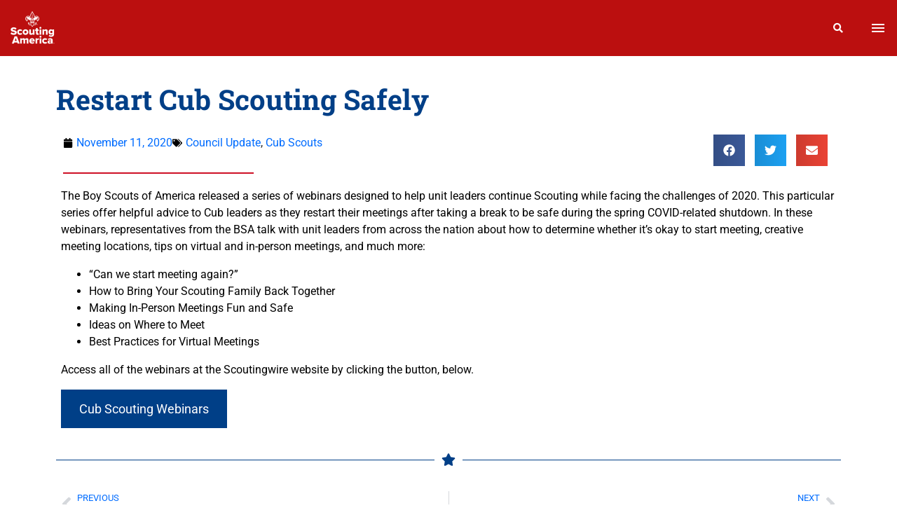

--- FILE ---
content_type: text/css
request_url: https://www.gardenstatescouting.org/wp-content/themes/bsa-council-red-theme/assets/css/style.min.css?ver=1734070441
body_size: 290382
content:
@charset "UTF-8";

/*!
 *  Font Awesome 4.7.0 by @davegandy - http://fontawesome.io - @fontawesome
 *  License - http://fontawesome.io/license (Font: SIL OFL 1.1, CSS: MIT License)
 */@font-face{font-family:FontAwesome;src:url(../fonts/font-awesome/fontawesome-webfont.eot?v=4.7.0);src:url(../fonts/font-awesome/fontawesome-webfont.eot?#iefix&v=4.7.0) format("embedded-opentype"),url(../fonts/font-awesome/fontawesome-webfont.woff2?v=4.7.0) format("woff2"),url(../fonts/font-awesome/fontawesome-webfont.woff?v=4.7.0) format("woff"),url(../fonts/font-awesome/fontawesome-webfont.ttf?v=4.7.0) format("truetype"),url(../fonts/font-awesome/fontawesome-webfont.svg?v=4.7.0#fontawesomeregular) format("svg");font-weight:400;font-style:normal}.fa{display:inline-block;font:normal normal normal 14px/1 FontAwesome;font-size:inherit;text-rendering:auto;-webkit-font-smoothing:antialiased;-moz-osx-font-smoothing:grayscale}.fa-lg{font-size:1.33333em;line-height:.75em;vertical-align:-15%}.fa-2x{font-size:2em}.fa-3x{font-size:3em}.fa-4x{font-size:4em}.fa-5x{font-size:5em}.fa-fw{width:1.28571em;text-align:center}.fa-ul{padding-left:0;margin-left:2.14286em;list-style-type:none}.fa-ul>li{position:relative}.fa-li{position:absolute;left:-2.14286em;width:2.14286em;top:.14286em;text-align:center}.fa-li.fa-lg{left:-1.85714em}.fa-border{padding:.2em .25em .15em;border:.08em solid #eee;border-radius:.1em}.fa-pull-left{float:left}.fa-pull-right{float:right}.fa.fa-pull-left{margin-right:.3em}.fa.fa-pull-right{margin-left:.3em}.pull-right{float:right}.pull-left{float:left}.fa.pull-left{margin-right:.3em}.fa.pull-right{margin-left:.3em}.fa-spin{animation:a 2s infinite linear}.fa-pulse{animation:a 1s infinite steps(8)}@keyframes a{0%{transform:rotate(0deg)}to{transform:rotate(359deg)}}.fa-rotate-90{-ms-filter:"progid:DXImageTransform.Microsoft.BasicImage(rotation=1)";transform:rotate(90deg)}.fa-rotate-180{-ms-filter:"progid:DXImageTransform.Microsoft.BasicImage(rotation=2)";transform:rotate(180deg)}.fa-rotate-270{-ms-filter:"progid:DXImageTransform.Microsoft.BasicImage(rotation=3)";transform:rotate(270deg)}.fa-flip-horizontal{-ms-filter:"progid:DXImageTransform.Microsoft.BasicImage(rotation=0, mirror=1)";transform:scaleX(-1)}.fa-flip-vertical{-ms-filter:"progid:DXImageTransform.Microsoft.BasicImage(rotation=2, mirror=1)";transform:scaleY(-1)}:root .fa-flip-horizontal,:root .fa-flip-vertical,:root .fa-rotate-90,:root .fa-rotate-180,:root .fa-rotate-270{filter:none}.fa-stack{position:relative;display:inline-block;width:2em;height:2em;line-height:2em;vertical-align:middle}.fa-stack-1x,.fa-stack-2x{position:absolute;left:0;width:100%;text-align:center}.fa-stack-1x{line-height:inherit}.fa-stack-2x{font-size:2em}.fa-inverse{color:#fff}.fa-glass:before{content:""}.fa-music:before{content:""}.fa-search:before{content:""}.fa-envelope-o:before{content:""}.fa-heart:before{content:""}.fa-star:before{content:""}.fa-star-o:before{content:""}.fa-user:before{content:""}.fa-film:before{content:""}.fa-th-large:before{content:""}.fa-th:before{content:""}.fa-th-list:before{content:""}.fa-check:before{content:""}.fa-close:before,.fa-remove:before,.fa-times:before{content:""}.fa-search-plus:before{content:""}.fa-search-minus:before{content:""}.fa-power-off:before{content:""}.fa-signal:before{content:""}.fa-cog:before,.fa-gear:before{content:""}.fa-trash-o:before{content:""}.fa-home:before{content:""}.fa-file-o:before{content:""}.fa-clock-o:before{content:""}.fa-road:before{content:""}.fa-download:before{content:""}.fa-arrow-circle-o-down:before{content:""}.fa-arrow-circle-o-up:before{content:""}.fa-inbox:before{content:""}.fa-play-circle-o:before{content:""}.fa-repeat:before,.fa-rotate-right:before{content:""}.fa-refresh:before{content:""}.fa-list-alt:before{content:""}.fa-lock:before{content:""}.fa-flag:before{content:""}.fa-headphones:before{content:""}.fa-volume-off:before{content:""}.fa-volume-down:before{content:""}.fa-volume-up:before{content:""}.fa-qrcode:before{content:""}.fa-barcode:before{content:""}.fa-tag:before{content:""}.fa-tags:before{content:""}.fa-book:before{content:""}.fa-bookmark:before{content:""}.fa-print:before{content:""}.fa-camera:before{content:""}.fa-font:before{content:""}.fa-bold:before{content:""}.fa-italic:before{content:""}.fa-text-height:before{content:""}.fa-text-width:before{content:""}.fa-align-left:before{content:""}.fa-align-center:before{content:""}.fa-align-right:before{content:""}.fa-align-justify:before{content:""}.fa-list:before{content:""}.fa-dedent:before,.fa-outdent:before{content:""}.fa-indent:before{content:""}.fa-video-camera:before{content:""}.fa-image:before,.fa-photo:before,.fa-picture-o:before{content:""}.fa-pencil:before{content:""}.fa-map-marker:before{content:""}.fa-adjust:before{content:""}.fa-tint:before{content:""}.fa-edit:before,.fa-pencil-square-o:before{content:""}.fa-share-square-o:before{content:""}.fa-check-square-o:before{content:""}.fa-arrows:before{content:""}.fa-step-backward:before{content:""}.fa-fast-backward:before{content:""}.fa-backward:before{content:""}.fa-play:before{content:""}.fa-pause:before{content:""}.fa-stop:before{content:""}.fa-forward:before{content:""}.fa-fast-forward:before{content:""}.fa-step-forward:before{content:""}.fa-eject:before{content:""}.fa-chevron-left:before{content:""}.fa-chevron-right:before{content:""}.fa-plus-circle:before{content:""}.fa-minus-circle:before{content:""}.fa-times-circle:before{content:""}.fa-check-circle:before{content:""}.fa-question-circle:before{content:""}.fa-info-circle:before{content:""}.fa-crosshairs:before{content:""}.fa-times-circle-o:before{content:""}.fa-check-circle-o:before{content:""}.fa-ban:before{content:""}.fa-arrow-left:before{content:""}.fa-arrow-right:before{content:""}.fa-arrow-up:before{content:""}.fa-arrow-down:before{content:""}.fa-mail-forward:before,.fa-share:before{content:""}.fa-expand:before{content:""}.fa-compress:before{content:""}.fa-plus:before{content:""}.fa-minus:before{content:""}.fa-asterisk:before{content:""}.fa-exclamation-circle:before{content:""}.fa-gift:before{content:""}.fa-leaf:before{content:""}.fa-fire:before{content:""}.fa-eye:before{content:""}.fa-eye-slash:before{content:""}.fa-exclamation-triangle:before,.fa-warning:before{content:""}.fa-plane:before{content:""}.fa-calendar:before{content:""}.fa-random:before{content:""}.fa-comment:before{content:""}.fa-magnet:before{content:""}.fa-chevron-up:before{content:""}.fa-chevron-down:before{content:""}.fa-retweet:before{content:""}.fa-shopping-cart:before{content:""}.fa-folder:before{content:""}.fa-folder-open:before{content:""}.fa-arrows-v:before{content:""}.fa-arrows-h:before{content:""}.fa-bar-chart-o:before,.fa-bar-chart:before{content:""}.fa-twitter-square:before{content:""}.fa-facebook-square:before{content:""}.fa-camera-retro:before{content:""}.fa-key:before{content:""}.fa-cogs:before,.fa-gears:before{content:""}.fa-comments:before{content:""}.fa-thumbs-o-up:before{content:""}.fa-thumbs-o-down:before{content:""}.fa-star-half:before{content:""}.fa-heart-o:before{content:""}.fa-sign-out:before{content:""}.fa-linkedin-square:before{content:""}.fa-thumb-tack:before{content:""}.fa-external-link:before{content:""}.fa-sign-in:before{content:""}.fa-trophy:before{content:""}.fa-github-square:before{content:""}.fa-upload:before{content:""}.fa-lemon-o:before{content:""}.fa-phone:before{content:""}.fa-square-o:before{content:""}.fa-bookmark-o:before{content:""}.fa-phone-square:before{content:""}.fa-twitter:before{content:""}.fa-facebook-f:before,.fa-facebook:before{content:""}.fa-github:before{content:""}.fa-unlock:before{content:""}.fa-credit-card:before{content:""}.fa-feed:before,.fa-rss:before{content:""}.fa-hdd-o:before{content:""}.fa-bullhorn:before{content:""}.fa-bell:before{content:""}.fa-certificate:before{content:""}.fa-hand-o-right:before{content:""}.fa-hand-o-left:before{content:""}.fa-hand-o-up:before{content:""}.fa-hand-o-down:before{content:""}.fa-arrow-circle-left:before{content:""}.fa-arrow-circle-right:before{content:""}.fa-arrow-circle-up:before{content:""}.fa-arrow-circle-down:before{content:""}.fa-globe:before{content:""}.fa-wrench:before{content:""}.fa-tasks:before{content:""}.fa-filter:before{content:""}.fa-briefcase:before{content:""}.fa-arrows-alt:before{content:""}.fa-group:before,.fa-users:before{content:""}.fa-chain:before,.fa-link:before{content:""}.fa-cloud:before{content:""}.fa-flask:before{content:""}.fa-cut:before,.fa-scissors:before{content:""}.fa-copy:before,.fa-files-o:before{content:""}.fa-paperclip:before{content:""}.fa-floppy-o:before,.fa-save:before{content:""}.fa-square:before{content:""}.fa-bars:before,.fa-navicon:before,.fa-reorder:before{content:""}.fa-list-ul:before{content:""}.fa-list-ol:before{content:""}.fa-strikethrough:before{content:""}.fa-underline:before{content:""}.fa-table:before{content:""}.fa-magic:before{content:""}.fa-truck:before{content:""}.fa-pinterest:before{content:""}.fa-pinterest-square:before{content:""}.fa-google-plus-square:before{content:""}.fa-google-plus:before{content:""}.fa-money:before{content:""}.fa-caret-down:before{content:""}.fa-caret-up:before{content:""}.fa-caret-left:before{content:""}.fa-caret-right:before{content:""}.fa-columns:before{content:""}.fa-sort:before,.fa-unsorted:before{content:""}.fa-sort-desc:before,.fa-sort-down:before{content:""}.fa-sort-asc:before,.fa-sort-up:before{content:""}.fa-envelope:before{content:""}.fa-linkedin:before{content:""}.fa-rotate-left:before,.fa-undo:before{content:""}.fa-gavel:before,.fa-legal:before{content:""}.fa-dashboard:before,.fa-tachometer:before{content:""}.fa-comment-o:before{content:""}.fa-comments-o:before{content:""}.fa-bolt:before,.fa-flash:before{content:""}.fa-sitemap:before{content:""}.fa-umbrella:before{content:""}.fa-clipboard:before,.fa-paste:before{content:""}.fa-lightbulb-o:before{content:""}.fa-exchange:before{content:""}.fa-cloud-download:before{content:""}.fa-cloud-upload:before{content:""}.fa-user-md:before{content:""}.fa-stethoscope:before{content:""}.fa-suitcase:before{content:""}.fa-bell-o:before{content:""}.fa-coffee:before{content:""}.fa-cutlery:before{content:""}.fa-file-text-o:before{content:""}.fa-building-o:before{content:""}.fa-hospital-o:before{content:""}.fa-ambulance:before{content:""}.fa-medkit:before{content:""}.fa-fighter-jet:before{content:""}.fa-beer:before{content:""}.fa-h-square:before{content:""}.fa-plus-square:before{content:""}.fa-angle-double-left:before{content:""}.fa-angle-double-right:before{content:""}.fa-angle-double-up:before{content:""}.fa-angle-double-down:before{content:""}.fa-angle-left:before{content:""}.fa-angle-right:before{content:""}.fa-angle-up:before{content:""}.fa-angle-down:before{content:""}.fa-desktop:before{content:""}.fa-laptop:before{content:""}.fa-tablet:before{content:""}.fa-mobile-phone:before,.fa-mobile:before{content:""}.fa-circle-o:before{content:""}.fa-quote-left:before{content:""}.fa-quote-right:before{content:""}.fa-spinner:before{content:""}.fa-circle:before{content:""}.fa-mail-reply:before,.fa-reply:before{content:""}.fa-github-alt:before{content:""}.fa-folder-o:before{content:""}.fa-folder-open-o:before{content:""}.fa-smile-o:before{content:""}.fa-frown-o:before{content:""}.fa-meh-o:before{content:""}.fa-gamepad:before{content:""}.fa-keyboard-o:before{content:""}.fa-flag-o:before{content:""}.fa-flag-checkered:before{content:""}.fa-terminal:before{content:""}.fa-code:before{content:""}.fa-mail-reply-all:before,.fa-reply-all:before{content:""}.fa-star-half-empty:before,.fa-star-half-full:before,.fa-star-half-o:before{content:""}.fa-location-arrow:before{content:""}.fa-crop:before{content:""}.fa-code-fork:before{content:""}.fa-chain-broken:before,.fa-unlink:before{content:""}.fa-question:before{content:""}.fa-info:before{content:""}.fa-exclamation:before{content:""}.fa-superscript:before{content:""}.fa-subscript:before{content:""}.fa-eraser:before{content:""}.fa-puzzle-piece:before{content:""}.fa-microphone:before{content:""}.fa-microphone-slash:before{content:""}.fa-shield:before{content:""}.fa-calendar-o:before{content:""}.fa-fire-extinguisher:before{content:""}.fa-rocket:before{content:""}.fa-maxcdn:before{content:""}.fa-chevron-circle-left:before{content:""}.fa-chevron-circle-right:before{content:""}.fa-chevron-circle-up:before{content:""}.fa-chevron-circle-down:before{content:""}.fa-html5:before{content:""}.fa-css3:before{content:""}.fa-anchor:before{content:""}.fa-unlock-alt:before{content:""}.fa-bullseye:before{content:""}.fa-ellipsis-h:before{content:""}.fa-ellipsis-v:before{content:""}.fa-rss-square:before{content:""}.fa-play-circle:before{content:""}.fa-ticket:before{content:""}.fa-minus-square:before{content:""}.fa-minus-square-o:before{content:""}.fa-level-up:before{content:""}.fa-level-down:before{content:""}.fa-check-square:before{content:""}.fa-pencil-square:before{content:""}.fa-external-link-square:before{content:""}.fa-share-square:before{content:""}.fa-compass:before{content:""}.fa-caret-square-o-down:before,.fa-toggle-down:before{content:""}.fa-caret-square-o-up:before,.fa-toggle-up:before{content:""}.fa-caret-square-o-right:before,.fa-toggle-right:before{content:""}.fa-eur:before,.fa-euro:before{content:""}.fa-gbp:before{content:""}.fa-dollar:before,.fa-usd:before{content:""}.fa-inr:before,.fa-rupee:before{content:""}.fa-cny:before,.fa-jpy:before,.fa-rmb:before,.fa-yen:before{content:""}.fa-rouble:before,.fa-rub:before,.fa-ruble:before{content:""}.fa-krw:before,.fa-won:before{content:""}.fa-bitcoin:before,.fa-btc:before{content:""}.fa-file:before{content:""}.fa-file-text:before{content:""}.fa-sort-alpha-asc:before{content:""}.fa-sort-alpha-desc:before{content:""}.fa-sort-amount-asc:before{content:""}.fa-sort-amount-desc:before{content:""}.fa-sort-numeric-asc:before{content:""}.fa-sort-numeric-desc:before{content:""}.fa-thumbs-up:before{content:""}.fa-thumbs-down:before{content:""}.fa-youtube-square:before{content:""}.fa-youtube:before{content:""}.fa-xing:before{content:""}.fa-xing-square:before{content:""}.fa-youtube-play:before{content:""}.fa-dropbox:before{content:""}.fa-stack-overflow:before{content:""}.fa-instagram:before{content:""}.fa-flickr:before{content:""}.fa-adn:before{content:""}.fa-bitbucket:before{content:""}.fa-bitbucket-square:before{content:""}.fa-tumblr:before{content:""}.fa-tumblr-square:before{content:""}.fa-long-arrow-down:before{content:""}.fa-long-arrow-up:before{content:""}.fa-long-arrow-left:before{content:""}.fa-long-arrow-right:before{content:""}.fa-apple:before{content:""}.fa-windows:before{content:""}.fa-android:before{content:""}.fa-linux:before{content:""}.fa-dribbble:before{content:""}.fa-skype:before{content:""}.fa-foursquare:before{content:""}.fa-trello:before{content:""}.fa-female:before{content:""}.fa-male:before{content:""}.fa-gittip:before,.fa-gratipay:before{content:""}.fa-sun-o:before{content:""}.fa-moon-o:before{content:""}.fa-archive:before{content:""}.fa-bug:before{content:""}.fa-vk:before{content:""}.fa-weibo:before{content:""}.fa-renren:before{content:""}.fa-pagelines:before{content:""}.fa-stack-exchange:before{content:""}.fa-arrow-circle-o-right:before{content:""}.fa-arrow-circle-o-left:before{content:""}.fa-caret-square-o-left:before,.fa-toggle-left:before{content:""}.fa-dot-circle-o:before{content:""}.fa-wheelchair:before{content:""}.fa-vimeo-square:before{content:""}.fa-try:before,.fa-turkish-lira:before{content:""}.fa-plus-square-o:before{content:""}.fa-space-shuttle:before{content:""}.fa-slack:before{content:""}.fa-envelope-square:before{content:""}.fa-wordpress:before{content:""}.fa-openid:before{content:""}.fa-bank:before,.fa-institution:before,.fa-university:before{content:""}.fa-graduation-cap:before,.fa-mortar-board:before{content:""}.fa-yahoo:before{content:""}.fa-google:before{content:""}.fa-reddit:before{content:""}.fa-reddit-square:before{content:""}.fa-stumbleupon-circle:before{content:""}.fa-stumbleupon:before{content:""}.fa-delicious:before{content:""}.fa-digg:before{content:""}.fa-pied-piper-pp:before{content:""}.fa-pied-piper-alt:before{content:""}.fa-drupal:before{content:""}.fa-joomla:before{content:""}.fa-language:before{content:""}.fa-fax:before{content:""}.fa-building:before{content:""}.fa-child:before{content:""}.fa-paw:before{content:""}.fa-spoon:before{content:""}.fa-cube:before{content:""}.fa-cubes:before{content:""}.fa-behance:before{content:""}.fa-behance-square:before{content:""}.fa-steam:before{content:""}.fa-steam-square:before{content:""}.fa-recycle:before{content:""}.fa-automobile:before,.fa-car:before{content:""}.fa-cab:before,.fa-taxi:before{content:""}.fa-tree:before{content:""}.fa-spotify:before{content:""}.fa-deviantart:before{content:""}.fa-soundcloud:before{content:""}.fa-database:before{content:""}.fa-file-pdf-o:before{content:""}.fa-file-word-o:before{content:""}.fa-file-excel-o:before{content:""}.fa-file-powerpoint-o:before{content:""}.fa-file-image-o:before,.fa-file-photo-o:before,.fa-file-picture-o:before{content:""}.fa-file-archive-o:before,.fa-file-zip-o:before{content:""}.fa-file-audio-o:before,.fa-file-sound-o:before{content:""}.fa-file-movie-o:before,.fa-file-video-o:before{content:""}.fa-file-code-o:before{content:""}.fa-vine:before{content:""}.fa-codepen:before{content:""}.fa-jsfiddle:before{content:""}.fa-life-bouy:before,.fa-life-buoy:before,.fa-life-ring:before,.fa-life-saver:before,.fa-support:before{content:""}.fa-circle-o-notch:before{content:""}.fa-ra:before,.fa-rebel:before,.fa-resistance:before{content:""}.fa-empire:before,.fa-ge:before{content:""}.fa-git-square:before{content:""}.fa-git:before{content:""}.fa-hacker-news:before,.fa-y-combinator-square:before,.fa-yc-square:before{content:""}.fa-tencent-weibo:before{content:""}.fa-qq:before{content:""}.fa-wechat:before,.fa-weixin:before{content:""}.fa-paper-plane:before,.fa-send:before{content:""}.fa-paper-plane-o:before,.fa-send-o:before{content:""}.fa-history:before{content:""}.fa-circle-thin:before{content:""}.fa-header:before{content:""}.fa-paragraph:before{content:""}.fa-sliders:before{content:""}.fa-share-alt:before{content:""}.fa-share-alt-square:before{content:""}.fa-bomb:before{content:""}.fa-futbol-o:before,.fa-soccer-ball-o:before{content:""}.fa-tty:before{content:""}.fa-binoculars:before{content:""}.fa-plug:before{content:""}.fa-slideshare:before{content:""}.fa-twitch:before{content:""}.fa-yelp:before{content:""}.fa-newspaper-o:before{content:""}.fa-wifi:before{content:""}.fa-calculator:before{content:""}.fa-paypal:before{content:""}.fa-google-wallet:before{content:""}.fa-cc-visa:before{content:""}.fa-cc-mastercard:before{content:""}.fa-cc-discover:before{content:""}.fa-cc-amex:before{content:""}.fa-cc-paypal:before{content:""}.fa-cc-stripe:before{content:""}.fa-bell-slash:before{content:""}.fa-bell-slash-o:before{content:""}.fa-trash:before{content:""}.fa-copyright:before{content:""}.fa-at:before{content:""}.fa-eyedropper:before{content:""}.fa-paint-brush:before{content:""}.fa-birthday-cake:before{content:""}.fa-area-chart:before{content:""}.fa-pie-chart:before{content:""}.fa-line-chart:before{content:""}.fa-lastfm:before{content:""}.fa-lastfm-square:before{content:""}.fa-toggle-off:before{content:""}.fa-toggle-on:before{content:""}.fa-bicycle:before{content:""}.fa-bus:before{content:""}.fa-ioxhost:before{content:""}.fa-angellist:before{content:""}.fa-cc:before{content:""}.fa-ils:before,.fa-shekel:before,.fa-sheqel:before{content:""}.fa-meanpath:before{content:""}.fa-buysellads:before{content:""}.fa-connectdevelop:before{content:""}.fa-dashcube:before{content:""}.fa-forumbee:before{content:""}.fa-leanpub:before{content:""}.fa-sellsy:before{content:""}.fa-shirtsinbulk:before{content:""}.fa-simplybuilt:before{content:""}.fa-skyatlas:before{content:""}.fa-cart-plus:before{content:""}.fa-cart-arrow-down:before{content:""}.fa-diamond:before{content:""}.fa-ship:before{content:""}.fa-user-secret:before{content:""}.fa-motorcycle:before{content:""}.fa-street-view:before{content:""}.fa-heartbeat:before{content:""}.fa-venus:before{content:""}.fa-mars:before{content:""}.fa-mercury:before{content:""}.fa-intersex:before,.fa-transgender:before{content:""}.fa-transgender-alt:before{content:""}.fa-venus-double:before{content:""}.fa-mars-double:before{content:""}.fa-venus-mars:before{content:""}.fa-mars-stroke:before{content:""}.fa-mars-stroke-v:before{content:""}.fa-mars-stroke-h:before{content:""}.fa-neuter:before{content:""}.fa-genderless:before{content:""}.fa-facebook-official:before{content:""}.fa-pinterest-p:before{content:""}.fa-whatsapp:before{content:""}.fa-server:before{content:""}.fa-user-plus:before{content:""}.fa-user-times:before{content:""}.fa-bed:before,.fa-hotel:before{content:""}.fa-viacoin:before{content:""}.fa-train:before{content:""}.fa-subway:before{content:""}.fa-medium:before{content:""}.fa-y-combinator:before,.fa-yc:before{content:""}.fa-optin-monster:before{content:""}.fa-opencart:before{content:""}.fa-expeditedssl:before{content:""}.fa-battery-4:before,.fa-battery-full:before,.fa-battery:before{content:""}.fa-battery-3:before,.fa-battery-three-quarters:before{content:""}.fa-battery-2:before,.fa-battery-half:before{content:""}.fa-battery-1:before,.fa-battery-quarter:before{content:""}.fa-battery-0:before,.fa-battery-empty:before{content:""}.fa-mouse-pointer:before{content:""}.fa-i-cursor:before{content:""}.fa-object-group:before{content:""}.fa-object-ungroup:before{content:""}.fa-sticky-note:before{content:""}.fa-sticky-note-o:before{content:""}.fa-cc-jcb:before{content:""}.fa-cc-diners-club:before{content:""}.fa-clone:before{content:""}.fa-balance-scale:before{content:""}.fa-hourglass-o:before{content:""}.fa-hourglass-1:before,.fa-hourglass-start:before{content:""}.fa-hourglass-2:before,.fa-hourglass-half:before{content:""}.fa-hourglass-3:before,.fa-hourglass-end:before{content:""}.fa-hourglass:before{content:""}.fa-hand-grab-o:before,.fa-hand-rock-o:before{content:""}.fa-hand-paper-o:before,.fa-hand-stop-o:before{content:""}.fa-hand-scissors-o:before{content:""}.fa-hand-lizard-o:before{content:""}.fa-hand-spock-o:before{content:""}.fa-hand-pointer-o:before{content:""}.fa-hand-peace-o:before{content:""}.fa-trademark:before{content:""}.fa-registered:before{content:""}.fa-creative-commons:before{content:""}.fa-gg:before{content:""}.fa-gg-circle:before{content:""}.fa-tripadvisor:before{content:""}.fa-odnoklassniki:before{content:""}.fa-odnoklassniki-square:before{content:""}.fa-get-pocket:before{content:""}.fa-wikipedia-w:before{content:""}.fa-safari:before{content:""}.fa-chrome:before{content:""}.fa-firefox:before{content:""}.fa-opera:before{content:""}.fa-internet-explorer:before{content:""}.fa-television:before,.fa-tv:before{content:""}.fa-contao:before{content:""}.fa-500px:before{content:""}.fa-amazon:before{content:""}.fa-calendar-plus-o:before{content:""}.fa-calendar-minus-o:before{content:""}.fa-calendar-times-o:before{content:""}.fa-calendar-check-o:before{content:""}.fa-industry:before{content:""}.fa-map-pin:before{content:""}.fa-map-signs:before{content:""}.fa-map-o:before{content:""}.fa-map:before{content:""}.fa-commenting:before{content:""}.fa-commenting-o:before{content:""}.fa-houzz:before{content:""}.fa-vimeo:before{content:""}.fa-black-tie:before{content:""}.fa-fonticons:before{content:""}.fa-reddit-alien:before{content:""}.fa-edge:before{content:""}.fa-credit-card-alt:before{content:""}.fa-codiepie:before{content:""}.fa-modx:before{content:""}.fa-fort-awesome:before{content:""}.fa-usb:before{content:""}.fa-product-hunt:before{content:""}.fa-mixcloud:before{content:""}.fa-scribd:before{content:""}.fa-pause-circle:before{content:""}.fa-pause-circle-o:before{content:""}.fa-stop-circle:before{content:""}.fa-stop-circle-o:before{content:""}.fa-shopping-bag:before{content:""}.fa-shopping-basket:before{content:""}.fa-hashtag:before{content:""}.fa-bluetooth:before{content:""}.fa-bluetooth-b:before{content:""}.fa-percent:before{content:""}.fa-gitlab:before{content:""}.fa-wpbeginner:before{content:""}.fa-wpforms:before{content:""}.fa-envira:before{content:""}.fa-universal-access:before{content:""}.fa-wheelchair-alt:before{content:""}.fa-question-circle-o:before{content:""}.fa-blind:before{content:""}.fa-audio-description:before{content:""}.fa-volume-control-phone:before{content:""}.fa-braille:before{content:""}.fa-assistive-listening-systems:before{content:""}.fa-american-sign-language-interpreting:before,.fa-asl-interpreting:before{content:""}.fa-deaf:before,.fa-deafness:before,.fa-hard-of-hearing:before{content:""}.fa-glide:before{content:""}.fa-glide-g:before{content:""}.fa-sign-language:before,.fa-signing:before{content:""}.fa-low-vision:before{content:""}.fa-viadeo:before{content:""}.fa-viadeo-square:before{content:""}.fa-snapchat:before{content:""}.fa-snapchat-ghost:before{content:""}.fa-snapchat-square:before{content:""}.fa-pied-piper:before{content:""}.fa-first-order:before{content:""}.fa-yoast:before{content:""}.fa-themeisle:before{content:""}.fa-google-plus-circle:before,.fa-google-plus-official:before{content:""}.fa-fa:before,.fa-font-awesome:before{content:""}.fa-handshake-o:before{content:""}.fa-envelope-open:before{content:""}.fa-envelope-open-o:before{content:""}.fa-linode:before{content:""}.fa-address-book:before{content:""}.fa-address-book-o:before{content:""}.fa-address-card:before,.fa-vcard:before{content:""}.fa-address-card-o:before,.fa-vcard-o:before{content:""}.fa-user-circle:before{content:""}.fa-user-circle-o:before{content:""}.fa-user-o:before{content:""}.fa-id-badge:before{content:""}.fa-drivers-license:before,.fa-id-card:before{content:""}.fa-drivers-license-o:before,.fa-id-card-o:before{content:""}.fa-quora:before{content:""}.fa-free-code-camp:before{content:""}.fa-telegram:before{content:""}.fa-thermometer-4:before,.fa-thermometer-full:before,.fa-thermometer:before{content:""}.fa-thermometer-3:before,.fa-thermometer-three-quarters:before{content:""}.fa-thermometer-2:before,.fa-thermometer-half:before{content:""}.fa-thermometer-1:before,.fa-thermometer-quarter:before{content:""}.fa-thermometer-0:before,.fa-thermometer-empty:before{content:""}.fa-shower:before{content:""}.fa-bath:before,.fa-bathtub:before,.fa-s15:before{content:""}.fa-podcast:before{content:""}.fa-window-maximize:before{content:""}.fa-window-minimize:before{content:""}.fa-window-restore:before{content:""}.fa-times-rectangle:before,.fa-window-close:before{content:""}.fa-times-rectangle-o:before,.fa-window-close-o:before{content:""}.fa-bandcamp:before{content:""}.fa-grav:before{content:""}.fa-etsy:before{content:""}.fa-imdb:before{content:""}.fa-ravelry:before{content:""}.fa-eercast:before{content:""}.fa-microchip:before{content:""}.fa-snowflake-o:before{content:""}.fa-superpowers:before{content:""}.fa-wpexplorer:before{content:""}.fa-meetup:before{content:""}.sr-only-focusable:active,.sr-only-focusable:focus{margin:0}

/*!
 * Bootstrap v4.6.2 (https://getbootstrap.com/)
 * Copyright 2011-2022 The Bootstrap Authors
 * Copyright 2011-2022 Twitter, Inc.
 * Licensed under MIT (https://github.com/twbs/bootstrap/blob/main/LICENSE)
 */:root{--indigo:#6610f2;--purple:#6f42c1;--pink:#e83e8c;--orange:#fd7e14;--yellow:#ffc107;--green:#28a745;--teal:#20c997;--cyan:#17a2b8;--primary:#003f87;--secondary:#515354;--success:#039b03;--info:#067eeb;--warning:#ffb225;--danger:#ff6200;--light:#f2f2f2;--dark:#212121;--red:#ce1126;--red-dark:#860d1a;--red-light:#c54250;--red-medium:#bb0f0f;--blue:#003f87;--blue-dark:#036;--blue-light:#9ab3d5;--blue-lighter:#f2f8fe;--blue-white:#fafcff;--blue-sky:#e6f2fd;--blue-cerulean:#067eeb;--tan:#d6cebd;--tan-dark:#ad9d7b;--tan-light:#e9e9e4;--gray:#515354;--gray-dark:#232528;--gray-light:#969897;--gray-metal:#45525b;--gray-thin:#e9e5e5;--gray-soft:#eae6e6;--white:#fff;--critical:#d00;--militar:#2c592c;--breakpoint-xxs:0;--breakpoint-xs:375;--breakpoint-sm:576px;--breakpoint-md:768px;--breakpoint-lg:1330px;--breakpoint-xl:1440px;--font-family-sans-serif:-apple-system,BlinkMacSystemFont,"Segoe UI",Roboto,"Helvetica Neue",Arial,sans-serif,"Apple Color Emoji","Segoe UI Emoji","Segoe UI Symbol","Noto Color Emoji";--font-family-monospace:SFMono-Regular,Menlo,Monaco,Consolas,"Liberation Mono","Courier New",monospace}*,:after,:before{box-sizing:border-box}html{font-family:sans-serif;line-height:1.15;-webkit-text-size-adjust:100%;-webkit-tap-highlight-color:rgba(0,0,0,0)}article,aside,figcaption,figure,footer,header,hgroup,main,nav,section{display:block}body{margin:0;font-family:-apple-system,BlinkMacSystemFont,Segoe UI,Roboto,Helvetica Neue,Arial,sans-serif;font-size:1rem;font-weight:400;line-height:1.5;text-align:left;background-color:#fff}[tabindex="-1"]:focus:not(:focus-visible){outline:0!important}hr{box-sizing:content-box;height:0;overflow:visible}h1,h2,h3,h4,h5,h6{margin-top:0;margin-bottom:.5rem}p{margin-top:0;margin-bottom:1rem}abbr[data-original-title],abbr[title]{text-decoration:underline;-webkit-text-decoration:underline dotted;text-decoration:underline dotted;cursor:help;border-bottom:0;-webkit-text-decoration-skip-ink:none;text-decoration-skip-ink:none}address{font-style:normal;line-height:inherit}address,dl,ol,ul{margin-bottom:1rem}dl,ol,ul{margin-top:0}ol ol,ol ul,ul ol,ul ul{margin-bottom:0}dt{font-weight:700}dd{margin-bottom:.5rem;margin-left:0}blockquote{margin:0 0 1rem}b,strong{font-weight:bolder}small{font-size:80%}sub,sup{position:relative;font-size:75%;line-height:0;vertical-align:baseline}sub{bottom:-.25em}sup{top:-.5em}a{color:#006cff;text-decoration:none;background-color:transparent}a:hover{color:#004cb3;text-decoration:underline}a:not([href]):not([class]),a:not([href]):not([class]):hover{color:inherit;text-decoration:none}code,kbd,pre,samp{font-family:SFMono-Regular,Menlo,Monaco,Consolas,Liberation Mono,Courier New,monospace;font-size:1em}pre{margin-top:0;margin-bottom:1rem;overflow:auto;-ms-overflow-style:scrollbar}figure{margin:0 0 1rem}img{border-style:none}img,svg{vertical-align:middle}svg{overflow:hidden}table{border-collapse:collapse}caption{padding-top:.75rem;padding-bottom:.75rem;color:gray;text-align:left;caption-side:bottom}th{text-align:inherit;text-align:-webkit-match-parent}label{display:inline-block;margin-bottom:.5rem}button{border-radius:0}button:focus:not(:focus-visible){outline:0}button,input,optgroup,select,textarea{margin:0;font-family:inherit;font-size:inherit;line-height:inherit}button,input{overflow:visible}button,select{text-transform:none}[role=button]{cursor:pointer}select{word-wrap:normal}[type=button],[type=reset],[type=submit],button{-webkit-appearance:button}[type=button]:not(:disabled),[type=reset]:not(:disabled),[type=submit]:not(:disabled),button:not(:disabled){cursor:pointer}[type=button]::-moz-focus-inner,[type=reset]::-moz-focus-inner,[type=submit]::-moz-focus-inner,button::-moz-focus-inner{padding:0;border-style:none}input[type=checkbox],input[type=radio]{box-sizing:border-box;padding:0}textarea{overflow:auto;resize:vertical}fieldset{min-width:0;padding:0;margin:0;border:0}legend{display:block;width:100%;max-width:100%;padding:0;margin-bottom:.5rem;font-size:1.5rem;line-height:inherit;color:inherit;white-space:normal}progress{vertical-align:baseline}[type=number]::-webkit-inner-spin-button,[type=number]::-webkit-outer-spin-button{height:auto}[type=search]{outline-offset:-2px;-webkit-appearance:none}[type=search]::-webkit-search-decoration{-webkit-appearance:none}::-webkit-file-upload-button{font:inherit;-webkit-appearance:button}output{display:inline-block}summary{display:list-item;cursor:pointer}template{display:none}[hidden]{display:none!important}.h1,.h2,.h3,.h4,.h5,.h6,h1,h2,h3,h4,h5,h6{margin-bottom:.5rem;font-family:inherit;font-weight:500;line-height:1.2;color:#003f87}.h1,h1{font-size:2.5rem}.h2,h2{font-size:2rem}.h3,h3{font-size:1.75rem}.h4,h4{font-size:1.5rem}.h5,h5{font-size:1.25rem}.h6,h6{font-size:1rem}.lead{font-size:1.25rem;font-weight:300}.display-1{font-size:6rem}.display-1,.display-2{font-weight:300;line-height:1.2}.display-2{font-size:5.5rem}.display-3{font-size:4.5rem}.display-3,.display-4{font-weight:300;line-height:1.2}.display-4{font-size:3.5rem}hr{margin-top:1rem;margin-bottom:1rem;border:0;border-top:1px solid rgba(0,0,0,.1)}.small,small{font-size:80%;font-weight:400}.mark,mark{padding:.2em;background-color:#fcf8e3}.list-inline,.list-unstyled{padding-left:0;list-style:none}.list-inline-item{display:inline-block}.list-inline-item:not(:last-child){margin-right:.5rem}.initialism{font-size:90%;text-transform:uppercase}.blockquote{margin-bottom:1rem;font-size:1.25rem}.blockquote-footer{display:block;font-size:80%;color:gray}.blockquote-footer:before{content:"\2014\00A0"}.img-fluid,.img-thumbnail{max-width:100%;height:auto}.img-thumbnail{padding:.25rem;background-color:#fff;border:1px solid #ccc;border-radius:.25rem}.figure{display:inline-block}.figure-img{margin-bottom:.5rem;line-height:1}.figure-caption{font-size:90%;color:gray}code{font-size:87.5%;color:#c54250;word-wrap:break-word}a>code{color:inherit}kbd{padding:.2rem .4rem;font-size:87.5%;color:#fff;background-color:#212121;border-radius:.2rem}kbd kbd{padding:0;font-size:100%;font-weight:700}pre{display:block;font-size:87.5%;color:#212121}pre code{font-size:inherit;color:inherit;word-break:normal}.pre-scrollable{max-height:340px;overflow-y:scroll}.container,.container-fluid,.container-lg,.container-md,.container-sm,.container-xl{width:100%;padding-right:15px;padding-left:15px;margin-right:auto;margin-left:auto}.row{display:flex;flex-wrap:wrap;margin-right:-15px;margin-left:-15px}.no-gutters{margin-right:0;margin-left:0}.no-gutters>.col,.no-gutters>[class*=col-]{padding-right:0;padding-left:0}.col,.col-1,.col-2,.col-3,.col-4,.col-5,.col-6,.col-7,.col-8,.col-9,.col-10,.col-11,.col-12,.col-auto,.col-lg,.col-lg-1,.col-lg-2,.col-lg-3,.col-lg-4,.col-lg-5,.col-lg-6,.col-lg-7,.col-lg-8,.col-lg-9,.col-lg-10,.col-lg-11,.col-lg-12,.col-lg-auto,.col-md,.col-md-1,.col-md-2,.col-md-3,.col-md-4,.col-md-5,.col-md-6,.col-md-7,.col-md-8,.col-md-9,.col-md-10,.col-md-11,.col-md-12,.col-md-auto,.col-sm,.col-sm-1,.col-sm-2,.col-sm-3,.col-sm-4,.col-sm-5,.col-sm-6,.col-sm-7,.col-sm-8,.col-sm-9,.col-sm-10,.col-sm-11,.col-sm-12,.col-sm-auto,.col-xl,.col-xl-1,.col-xl-2,.col-xl-3,.col-xl-4,.col-xl-5,.col-xl-6,.col-xl-7,.col-xl-8,.col-xl-9,.col-xl-10,.col-xl-11,.col-xl-12,.col-xl-auto,.col-xs,.col-xs-1,.col-xs-2,.col-xs-3,.col-xs-4,.col-xs-5,.col-xs-6,.col-xs-7,.col-xs-8,.col-xs-9,.col-xs-10,.col-xs-11,.col-xs-12,.col-xs-auto{position:relative;width:100%;padding-right:15px;padding-left:15px}.col{flex-basis:0;flex-grow:1;max-width:100%}.row-cols-1>*{flex:0 0 100%;max-width:100%}.row-cols-2>*{flex:0 0 50%;max-width:50%}.row-cols-3>*{flex:0 0 33.33333%;max-width:33.33333%}.row-cols-4>*{flex:0 0 25%;max-width:25%}.row-cols-5>*{flex:0 0 20%;max-width:20%}.row-cols-6>*{flex:0 0 16.66667%;max-width:16.66667%}.col-auto{flex:0 0 auto;width:auto;max-width:100%}.col-1{flex:0 0 8.33333%;max-width:8.33333%}.col-2{flex:0 0 16.66667%;max-width:16.66667%}.col-3{flex:0 0 25%;max-width:25%}.col-4{flex:0 0 33.33333%;max-width:33.33333%}.col-5{flex:0 0 41.66667%;max-width:41.66667%}.col-6{flex:0 0 50%;max-width:50%}.col-7{flex:0 0 58.33333%;max-width:58.33333%}.col-8{flex:0 0 66.66667%;max-width:66.66667%}.col-9{flex:0 0 75%;max-width:75%}.col-10{flex:0 0 83.33333%;max-width:83.33333%}.col-11{flex:0 0 91.66667%;max-width:91.66667%}.col-12{flex:0 0 100%;max-width:100%}.order-first{order:-1}.order-last{order:13}.order-0{order:0}.order-1{order:1}.order-2{order:2}.order-3{order:3}.order-4{order:4}.order-5{order:5}.order-6{order:6}.order-7{order:7}.order-8{order:8}.order-9{order:9}.order-10{order:10}.order-11{order:11}.order-12{order:12}.offset-1{margin-left:8.33333%}.offset-2{margin-left:16.66667%}.offset-3{margin-left:25%}.offset-4{margin-left:33.33333%}.offset-5{margin-left:41.66667%}.offset-6{margin-left:50%}.offset-7{margin-left:58.33333%}.offset-8{margin-left:66.66667%}.offset-9{margin-left:75%}.offset-10{margin-left:83.33333%}.offset-11{margin-left:91.66667%}.table{width:100%;margin-bottom:1rem;color:#212121;background-color:transparent}.table td,.table th{padding:.75rem;vertical-align:top;border-top:1px solid #ccc}.table thead th{vertical-align:bottom;border-bottom:2px solid #ccc}.table tbody+tbody{border-top:2px solid #ccc}.table-sm td,.table-sm th{padding:.3rem}.table-bordered,.table-bordered td,.table-bordered th{border:1px solid #ccc}.table-bordered thead td,.table-bordered thead th{border-bottom-width:2px}.table-borderless tbody+tbody,.table-borderless td,.table-borderless th,.table-borderless thead th{border:0}.table-striped tbody tr:nth-of-type(odd){background-color:rgba(0,0,0,.05)}.table-hover tbody tr:hover{color:#212121;background-color:rgba(0,0,0,.075)}.table-primary,.table-primary>td,.table-primary>th{background-color:#b8c9dd}.table-primary tbody+tbody,.table-primary td,.table-primary th,.table-primary thead th{border-color:#7a9bc1}.table-hover .table-primary:hover,.table-hover .table-primary:hover>td,.table-hover .table-primary:hover>th{background-color:#a7bcd5}.table-secondary,.table-secondary>td,.table-secondary>th{background-color:#cecfcf}.table-secondary tbody+tbody,.table-secondary td,.table-secondary th,.table-secondary thead th{border-color:#a5a6a6}.table-hover .table-secondary:hover,.table-hover .table-secondary:hover>td,.table-hover .table-secondary:hover>th{background-color:#c1c2c2}.table-success,.table-success>td,.table-success>th{background-color:#b8e3b8}.table-success tbody+tbody,.table-success td,.table-success th,.table-success thead th{border-color:#7ccb7c}.table-hover .table-success:hover,.table-hover .table-success:hover>td,.table-hover .table-success:hover>th{background-color:#a6dca6}.table-info,.table-info>td,.table-info>th{background-color:#b9dbf9}.table-info tbody+tbody,.table-info td,.table-info th,.table-info thead th{border-color:#7ebcf5}.table-hover .table-info:hover,.table-hover .table-info:hover>td,.table-hover .table-info:hover>th{background-color:#a2cff7}.table-warning,.table-warning>td,.table-warning>th{background-color:#ffe9c2}.table-warning tbody+tbody,.table-warning td,.table-warning th,.table-warning thead th{border-color:#ffd78e}.table-hover .table-warning:hover,.table-hover .table-warning:hover>td,.table-hover .table-warning:hover>th{background-color:#ffe0a9}.table-danger,.table-danger>td,.table-danger>th{background-color:#ffd3b8}.table-danger tbody+tbody,.table-danger td,.table-danger th,.table-danger thead th{border-color:#ffad7a}.table-hover .table-danger:hover,.table-hover .table-danger:hover>td,.table-hover .table-danger:hover>th{background-color:#ffc39f}.table-light,.table-light>td,.table-light>th{background-color:#fbfbfb}.table-light tbody+tbody,.table-light td,.table-light th,.table-light thead th{border-color:#f8f8f8}.table-hover .table-light:hover,.table-hover .table-light:hover>td,.table-hover .table-light:hover>th{background-color:#eee}.table-dark,.table-dark>td,.table-dark>th{background-color:#c1c1c1}.table-dark tbody+tbody,.table-dark td,.table-dark th,.table-dark thead th{border-color:#8c8c8c}.table-hover .table-dark:hover,.table-hover .table-dark:hover>td,.table-hover .table-dark:hover>th{background-color:#b4b4b4}.table-red,.table-red>td,.table-red>th{background-color:#f1bcc2}.table-red tbody+tbody,.table-red td,.table-red th,.table-red thead th{border-color:#e6838e}.table-hover .table-red:hover,.table-hover .table-red:hover>td,.table-hover .table-red:hover>th{background-color:#eda7af}.table-red-dark,.table-red-dark>td,.table-red-dark>th{background-color:#ddbbbf}.table-red-dark tbody+tbody,.table-red-dark td,.table-red-dark th,.table-red-dark thead th{border-color:#c08188}.table-hover .table-red-dark:hover,.table-hover .table-red-dark:hover>td,.table-hover .table-red-dark:hover>th{background-color:#d5aaaf}.table-red-light,.table-red-light>td,.table-red-light>th{background-color:#efcace}.table-red-light tbody+tbody,.table-red-light td,.table-red-light th,.table-red-light thead th{border-color:#e19da4}.table-hover .table-red-light:hover,.table-hover .table-red-light:hover>td,.table-hover .table-red-light:hover>th{background-color:#e9b6bc}.table-red-medium,.table-red-medium>td,.table-red-medium>th{background-color:#ecbcbc}.table-red-medium tbody+tbody,.table-red-medium td,.table-red-medium th,.table-red-medium thead th{border-color:#dc8282}.table-hover .table-red-medium:hover,.table-hover .table-red-medium:hover>td,.table-hover .table-red-medium:hover>th{background-color:#e6a8a8}.table-blue,.table-blue>td,.table-blue>th{background-color:#b8c9dd}.table-blue tbody+tbody,.table-blue td,.table-blue th,.table-blue thead th{border-color:#7a9bc1}.table-hover .table-blue:hover,.table-hover .table-blue:hover>td,.table-hover .table-blue:hover>th{background-color:#a7bcd5}.table-blue-dark,.table-blue-dark>td,.table-blue-dark>th{background-color:#b8c6d4}.table-blue-dark tbody+tbody,.table-blue-dark td,.table-blue-dark th,.table-blue-dark thead th{border-color:#7a95af}.table-hover .table-blue-dark:hover,.table-hover .table-blue-dark:hover>td,.table-hover .table-blue-dark:hover>th{background-color:#a8b9ca}.table-blue-light,.table-blue-light>td,.table-blue-light>th{background-color:#e3eaf3}.table-blue-light tbody+tbody,.table-blue-light td,.table-blue-light th,.table-blue-light thead th{border-color:#cad7e9}.table-hover .table-blue-light:hover,.table-hover .table-blue-light:hover>td,.table-hover .table-blue-light:hover>th{background-color:#d1ddeb}.table-blue-lighter,.table-blue-lighter>td,.table-blue-lighter>th{background-color:#fbfdff}.table-blue-lighter tbody+tbody,.table-blue-lighter td,.table-blue-lighter th,.table-blue-lighter thead th{border-color:#f8fbfe}.table-hover .table-blue-lighter:hover,.table-hover .table-blue-lighter:hover>td,.table-hover .table-blue-lighter:hover>th{background-color:#e2f0ff}.table-blue-white,.table-blue-white>td,.table-blue-white>th{background-color:#fefeff}.table-blue-white tbody+tbody,.table-blue-white td,.table-blue-white th,.table-blue-white thead th{border-color:#fcfdff}.table-hover .table-blue-white:hover,.table-hover .table-blue-white:hover>td,.table-hover .table-blue-white:hover>th{background-color:#e5e5ff}.table-blue-sky,.table-blue-sky>td,.table-blue-sky>th{background-color:#f8fbfe}.table-blue-sky tbody+tbody,.table-blue-sky td,.table-blue-sky th,.table-blue-sky thead th{border-color:#f2f8fe}.table-hover .table-blue-sky:hover,.table-hover .table-blue-sky:hover>td,.table-hover .table-blue-sky:hover>th{background-color:#e2eefb}.table-blue-cerulean,.table-blue-cerulean>td,.table-blue-cerulean>th{background-color:#b9dbf9}.table-blue-cerulean tbody+tbody,.table-blue-cerulean td,.table-blue-cerulean th,.table-blue-cerulean thead th{border-color:#7ebcf5}.table-hover .table-blue-cerulean:hover,.table-hover .table-blue-cerulean:hover>td,.table-hover .table-blue-cerulean:hover>th{background-color:#a2cff7}.table-tan,.table-tan>td,.table-tan>th{background-color:#f4f1ed}.table-tan tbody+tbody,.table-tan td,.table-tan th,.table-tan thead th{border-color:#eae6dd}.table-hover .table-tan:hover,.table-hover .table-tan:hover>td,.table-hover .table-tan:hover>th{background-color:#eae5dd}.table-tan-dark,.table-tan-dark>td,.table-tan-dark>th{background-color:#e8e4da}.table-tan-dark tbody+tbody,.table-tan-dark td,.table-tan-dark th,.table-tan-dark thead th{border-color:#d4ccba}.table-hover .table-tan-dark:hover,.table-hover .table-tan-dark:hover>td,.table-hover .table-tan-dark:hover>th{background-color:#ded9ca}.table-tan-light,.table-tan-light>td,.table-tan-light>th{background-color:#f9f9f7}.table-tan-light tbody+tbody,.table-tan-light td,.table-tan-light th,.table-tan-light thead th{border-color:#f4f4f1}.table-hover .table-tan-light:hover,.table-hover .table-tan-light:hover>td,.table-hover .table-tan-light:hover>th{background-color:#eeeee8}.table-gray,.table-gray>td,.table-gray>th{background-color:#cecfcf}.table-gray tbody+tbody,.table-gray td,.table-gray th,.table-gray thead th{border-color:#a5a6a6}.table-hover .table-gray:hover,.table-hover .table-gray:hover>td,.table-hover .table-gray:hover>th{background-color:#c1c2c2}.table-gray-dark,.table-gray-dark>td,.table-gray-dark>th{background-color:#c1c2c3}.table-gray-dark tbody+tbody,.table-gray-dark td,.table-gray-dark th,.table-gray-dark thead th{border-color:#8d8e8f}.table-hover .table-gray-dark:hover,.table-hover .table-gray-dark:hover>td,.table-hover .table-gray-dark:hover>th{background-color:#b4b5b6}.table-gray-light,.table-gray-light>td,.table-gray-light>th{background-color:#e2e2e2}.table-gray-light tbody+tbody,.table-gray-light td,.table-gray-light th,.table-gray-light thead th{border-color:#c8c9c9}.table-hover .table-gray-light:hover,.table-hover .table-gray-light:hover>td,.table-hover .table-gray-light:hover>th{background-color:#d5d5d5}.table-gray-metal,.table-gray-metal>td,.table-gray-metal>th{background-color:#cbcfd1}.table-gray-metal tbody+tbody,.table-gray-metal td,.table-gray-metal th,.table-gray-metal thead th{border-color:#9ea5aa}.table-hover .table-gray-metal:hover,.table-hover .table-gray-metal:hover>td,.table-hover .table-gray-metal:hover>th{background-color:#bdc3c5}.table-gray-thin,.table-gray-thin>td,.table-gray-thin>th{background-color:#f9f8f8}.table-gray-thin tbody+tbody,.table-gray-thin td,.table-gray-thin th,.table-gray-thin thead th{border-color:#f4f1f1}.table-hover .table-gray-thin:hover,.table-hover .table-gray-thin:hover>td,.table-hover .table-gray-thin:hover>th{background-color:#edeaea}.table-gray-soft,.table-gray-soft>td,.table-gray-soft>th{background-color:#f9f8f8}.table-gray-soft tbody+tbody,.table-gray-soft td,.table-gray-soft th,.table-gray-soft thead th{border-color:#f4f2f2}.table-hover .table-gray-soft:hover,.table-hover .table-gray-soft:hover>td,.table-hover .table-gray-soft:hover>th{background-color:#edeaea}.table-white,.table-white>td,.table-white>th{background-color:#fff}.table-white tbody+tbody,.table-white td,.table-white th,.table-white thead th{border-color:#fff}.table-hover .table-white:hover,.table-hover .table-white:hover>td,.table-hover .table-white:hover>th{background-color:#f2f2f2}.table-critical,.table-critical>td,.table-critical>th{background-color:#f5b8b8}.table-critical tbody+tbody,.table-critical td,.table-critical th,.table-critical thead th{border-color:#ed7a7a}.table-hover .table-critical:hover,.table-hover .table-critical:hover>td,.table-hover .table-critical:hover>th{background-color:#f2a2a2}.table-militar,.table-militar>td,.table-militar>th{background-color:#c4d1c4}.table-militar tbody+tbody,.table-militar td,.table-militar th,.table-militar thead th{border-color:#91a991}.table-hover .table-militar:hover,.table-hover .table-militar:hover>td,.table-hover .table-militar:hover>th{background-color:#b6c6b6}.table-active,.table-active>td,.table-active>th,.table-hover .table-active:hover,.table-hover .table-active:hover>td,.table-hover .table-active:hover>th{background-color:rgba(0,0,0,.075)}.table .thead-dark th{color:#fff;background-color:#212121;border-color:#343434}.table .thead-light th{color:#666;background-color:#e6e6e6;border-color:#ccc}.table-dark{color:#fff;background-color:#212121}.table-dark td,.table-dark th,.table-dark thead th{border-color:#343434}.table-dark.table-bordered{border:0}.table-dark.table-striped tbody tr:nth-of-type(odd){background-color:hsla(0,0%,100%,.05)}.table-dark.table-hover tbody tr:hover{color:#fff;background-color:hsla(0,0%,100%,.075)}.table-responsive{display:block;width:100%;overflow-x:auto;-webkit-overflow-scrolling:touch}.table-responsive>.table-bordered{border:0}.form-control{display:block;width:100%;height:calc(2.25rem + 2px);padding:.375rem .75rem;font-size:1rem;font-weight:400;line-height:1.5;color:#666;background-color:#fff;background-clip:padding-box;border:1px solid #b3b3b3;border-radius:.25rem;transition:border-color .15s ease-in-out,box-shadow .15s ease-in-out}.form-control::-ms-expand{background-color:transparent;border:0}.form-control:focus{color:#666;background-color:#fff;border-color:#23fb23;outline:0;box-shadow:0 0 0 .2rem rgba(3,155,3,.25)}.form-control::placeholder{color:gray;opacity:1}.form-control:disabled,.form-control[readonly]{background-color:#e6e6e6;opacity:1}input[type=date].form-control,input[type=datetime-local].form-control,input[type=month].form-control,input[type=time].form-control{-moz-appearance:none;appearance:none}select.form-control:-moz-focusring{color:transparent;text-shadow:0 0 0 #666}select.form-control:focus::-ms-value{color:#666;background-color:#fff}.form-control-file,.form-control-range{display:block;width:100%}.col-form-label{padding-top:calc(.375rem + 1px);padding-bottom:calc(.375rem + 1px);margin-bottom:0;font-size:inherit;line-height:1.5}.col-form-label-lg{padding-top:calc(.5rem + 1px);padding-bottom:calc(.5rem + 1px);font-size:1.25rem;line-height:1.5}.col-form-label-sm{padding-top:calc(.25rem + 1px);padding-bottom:calc(.25rem + 1px);font-size:.875rem;line-height:1.5}.form-control-plaintext{display:block;width:100%;padding:.375rem 0;margin-bottom:0;font-size:1rem;line-height:1.5;color:#212121;background-color:transparent;border:solid transparent;border-width:1px 0}.form-control-plaintext.form-control-lg,.form-control-plaintext.form-control-sm{padding-right:0;padding-left:0}.form-control-sm{height:calc(1.8125rem + 2px);padding:.25rem .5rem;font-size:.875rem;line-height:1.5;border-radius:.2rem}.form-control-lg{height:calc(2.875rem + 2px);padding:.5rem 1rem;font-size:1.25rem;line-height:1.5;border-radius:.3rem}select.form-control[multiple],select.form-control[size],textarea.form-control{height:auto}.form-group{margin-bottom:1rem}.form-text{display:block;margin-top:.25rem}.form-row{display:flex;flex-wrap:wrap;margin-right:-5px;margin-left:-5px}.form-row>.col,.form-row>[class*=col-]{padding-right:5px;padding-left:5px}.form-check{position:relative;display:block;padding-left:1.25rem}.form-check-input{position:absolute;margin-top:.3rem;margin-left:-1.25rem}.form-check-input:disabled~.form-check-label,.form-check-input[disabled]~.form-check-label{color:gray}.form-check-label{margin-bottom:0}.form-check-inline{display:inline-flex;align-items:center;padding-left:0;margin-right:.75rem}.form-check-inline .form-check-input{position:static;margin-top:0;margin-right:.3125rem;margin-left:0}.valid-feedback{display:none;width:100%;margin-top:.25rem;font-size:80%;color:#039b03}.valid-tooltip{position:absolute;top:100%;left:0;z-index:5;display:none;max-width:100%;padding:.25rem .5rem;margin-top:.1rem;font-size:.875rem;line-height:1.5;color:#fff;background-color:rgba(3,155,3,.9);border-radius:.25rem}.form-row>.col>.valid-tooltip,.form-row>[class*=col-]>.valid-tooltip{left:5px}.is-valid~.valid-feedback,.is-valid~.valid-tooltip,.was-validated :valid~.valid-feedback,.was-validated :valid~.valid-tooltip{display:block}.form-control.is-valid,.was-validated .form-control:valid{border-color:#039b03;padding-right:2.25rem!important;background-image:url("data:image/svg+xml;charset=utf-8,%3Csvg xmlns='http://www.w3.org/2000/svg' width='8' height='8' viewBox='0 0 8 8'%3E%3Cpath fill='%23039B03' d='M2.3 6.73L.6 4.53c-.4-1.04.46-1.4 1.1-.8l1.1 1.4 3.4-3.8c.6-.63 1.6-.27 1.2.7l-4 4.6c-.43.5-.8.4-1.1.1z'/%3E%3C/svg%3E");background-repeat:no-repeat;background-position:right calc(.375em + .1875rem) center;background-size:calc(.75em + .375rem) calc(.75em + .375rem)}.form-control.is-valid:focus,.was-validated .form-control:valid:focus{border-color:#039b03;box-shadow:0 0 0 .2rem rgba(3,155,3,.25)}.was-validated select.form-control:valid,select.form-control.is-valid{padding-right:3rem!important;background-position:right 1.5rem center}.was-validated textarea.form-control:valid,textarea.form-control.is-valid{padding-right:2.25rem;background-position:top calc(.375em + .1875rem) right calc(.375em + .1875rem)}.custom-select.is-valid,.was-validated .custom-select:valid{border-color:#039b03;padding-right:calc(.75em + 2.3125rem)!important;background:str-replace%28url%28"data:image/svg+xml;charset=utf8,%3Csvg xmlns='http://www.w3.org/2000/svg' viewBox='0 0 4 5'%3E%3Cpath fill='%234D4D4D' d='M2 0L0 2h4zm0 5L0 3h4z'/%3E%3C/svg%3E"%29,"%23","%23"%29 right .75rem center/8px 10px no-repeat,#fff url("data:image/svg+xml;charset=utf-8,%3Csvg xmlns='http://www.w3.org/2000/svg' width='8' height='8' viewBox='0 0 8 8'%3E%3Cpath fill='%23039B03' d='M2.3 6.73L.6 4.53c-.4-1.04.46-1.4 1.1-.8l1.1 1.4 3.4-3.8c.6-.63 1.6-.27 1.2.7l-4 4.6c-.43.5-.8.4-1.1.1z'/%3E%3C/svg%3E") center right 1.75rem/calc(.75em + .375rem) calc(.75em + .375rem) no-repeat}.custom-select.is-valid:focus,.was-validated .custom-select:valid:focus{border-color:#039b03;box-shadow:0 0 0 .2rem rgba(3,155,3,.25)}.form-check-input.is-valid~.form-check-label,.was-validated .form-check-input:valid~.form-check-label{color:#039b03}.form-check-input.is-valid~.valid-feedback,.form-check-input.is-valid~.valid-tooltip,.was-validated .form-check-input:valid~.valid-feedback,.was-validated .form-check-input:valid~.valid-tooltip{display:block}.custom-control-input.is-valid~.custom-control-label,.was-validated .custom-control-input:valid~.custom-control-label{color:#039b03}.custom-control-input.is-valid~.custom-control-label:before,.was-validated .custom-control-input:valid~.custom-control-label:before{border-color:#039b03}.custom-control-input.is-valid:checked~.custom-control-label:before,.was-validated .custom-control-input:valid:checked~.custom-control-label:before{border-color:#04cd04;background-color:#04cd04}.custom-control-input.is-valid:focus~.custom-control-label:before,.was-validated .custom-control-input:valid:focus~.custom-control-label:before{box-shadow:0 0 0 .2rem rgba(3,155,3,.25)}.custom-control-input.is-valid:focus:not(:checked)~.custom-control-label:before,.custom-file-input.is-valid~.custom-file-label,.was-validated .custom-control-input:valid:focus:not(:checked)~.custom-control-label:before,.was-validated .custom-file-input:valid~.custom-file-label{border-color:#039b03}.custom-file-input.is-valid:focus~.custom-file-label,.was-validated .custom-file-input:valid:focus~.custom-file-label{border-color:#039b03;box-shadow:0 0 0 .2rem rgba(3,155,3,.25)}.invalid-feedback{display:none;width:100%;margin-top:.25rem;font-size:80%;color:#ff6200}.invalid-tooltip{position:absolute;top:100%;left:0;z-index:5;display:none;max-width:100%;padding:.25rem .5rem;margin-top:.1rem;font-size:.875rem;line-height:1.5;color:#fff;background-color:rgba(255,98,0,.9);border-radius:.25rem}.form-row>.col>.invalid-tooltip,.form-row>[class*=col-]>.invalid-tooltip{left:5px}.is-invalid~.invalid-feedback,.is-invalid~.invalid-tooltip,.was-validated :invalid~.invalid-feedback,.was-validated :invalid~.invalid-tooltip{display:block}.form-control.is-invalid,.was-validated .form-control:invalid{border-color:#ff6200;padding-right:2.25rem!important;background-image:url("data:image/svg+xml;charset=utf-8,%3Csvg xmlns='http://www.w3.org/2000/svg' width='12' height='12' fill='none' stroke='%23FF6200' viewBox='0 0 12 12'%3E%3Ccircle cx='6' cy='6' r='4.5'/%3E%3Cpath stroke-linejoin='round' d='M5.8 3.6h.4L6 6.5z'/%3E%3Ccircle cx='6' cy='8.2' r='.6' fill='%23FF6200' stroke='none'/%3E%3C/svg%3E");background-repeat:no-repeat;background-position:right calc(.375em + .1875rem) center;background-size:calc(.75em + .375rem) calc(.75em + .375rem)}.form-control.is-invalid:focus,.was-validated .form-control:invalid:focus{border-color:#ff6200;box-shadow:0 0 0 .2rem rgba(255,98,0,.25)}.was-validated select.form-control:invalid,select.form-control.is-invalid{padding-right:3rem!important;background-position:right 1.5rem center}.was-validated textarea.form-control:invalid,textarea.form-control.is-invalid{padding-right:2.25rem;background-position:top calc(.375em + .1875rem) right calc(.375em + .1875rem)}.custom-select.is-invalid,.was-validated .custom-select:invalid{border-color:#ff6200;padding-right:calc(.75em + 2.3125rem)!important;background:str-replace%28url%28"data:image/svg+xml;charset=utf8,%3Csvg xmlns='http://www.w3.org/2000/svg' viewBox='0 0 4 5'%3E%3Cpath fill='%234D4D4D' d='M2 0L0 2h4zm0 5L0 3h4z'/%3E%3C/svg%3E"%29,"%23","%23"%29 right .75rem center/8px 10px no-repeat,#fff url("data:image/svg+xml;charset=utf-8,%3Csvg xmlns='http://www.w3.org/2000/svg' width='12' height='12' fill='none' stroke='%23FF6200' viewBox='0 0 12 12'%3E%3Ccircle cx='6' cy='6' r='4.5'/%3E%3Cpath stroke-linejoin='round' d='M5.8 3.6h.4L6 6.5z'/%3E%3Ccircle cx='6' cy='8.2' r='.6' fill='%23FF6200' stroke='none'/%3E%3C/svg%3E") center right 1.75rem/calc(.75em + .375rem) calc(.75em + .375rem) no-repeat}.custom-select.is-invalid:focus,.was-validated .custom-select:invalid:focus{border-color:#ff6200;box-shadow:0 0 0 .2rem rgba(255,98,0,.25)}.form-check-input.is-invalid~.form-check-label,.was-validated .form-check-input:invalid~.form-check-label{color:#ff6200}.form-check-input.is-invalid~.invalid-feedback,.form-check-input.is-invalid~.invalid-tooltip,.was-validated .form-check-input:invalid~.invalid-feedback,.was-validated .form-check-input:invalid~.invalid-tooltip{display:block}.custom-control-input.is-invalid~.custom-control-label,.was-validated .custom-control-input:invalid~.custom-control-label{color:#ff6200}.custom-control-input.is-invalid~.custom-control-label:before,.was-validated .custom-control-input:invalid~.custom-control-label:before{border-color:#ff6200}.custom-control-input.is-invalid:checked~.custom-control-label:before,.was-validated .custom-control-input:invalid:checked~.custom-control-label:before{border-color:#ff8133;background-color:#ff8133}.custom-control-input.is-invalid:focus~.custom-control-label:before,.was-validated .custom-control-input:invalid:focus~.custom-control-label:before{box-shadow:0 0 0 .2rem rgba(255,98,0,.25)}.custom-control-input.is-invalid:focus:not(:checked)~.custom-control-label:before,.custom-file-input.is-invalid~.custom-file-label,.was-validated .custom-control-input:invalid:focus:not(:checked)~.custom-control-label:before,.was-validated .custom-file-input:invalid~.custom-file-label{border-color:#ff6200}.custom-file-input.is-invalid:focus~.custom-file-label,.was-validated .custom-file-input:invalid:focus~.custom-file-label{border-color:#ff6200;box-shadow:0 0 0 .2rem rgba(255,98,0,.25)}.form-inline{display:flex;flex-flow:row wrap;align-items:center}.form-inline .form-check{width:100%}.btn{display:inline-block;font-weight:400;color:#212121;text-align:center;vertical-align:middle;-webkit-user-select:none;-moz-user-select:none;user-select:none;background-color:transparent;border:1px solid transparent;padding:.375rem .75rem;font-size:1rem;line-height:1.5;border-radius:.25rem;transition:color .15s ease-in-out,background-color .15s ease-in-out,border-color .15s ease-in-out,box-shadow .15s ease-in-out}.btn:hover{color:#212121;text-decoration:none}.btn.focus,.btn:focus{outline:0;box-shadow:0 0 0 .2rem rgba(3,155,3,.25)}.btn.disabled,.btn:disabled{opacity:.65}.btn:not(:disabled):not(.disabled){cursor:pointer}a.btn.disabled,fieldset:disabled a.btn{pointer-events:none}.btn-primary{color:#fff;background-color:#003f87;border-color:#003f87}.btn-primary.focus,.btn-primary:focus,.btn-primary:hover{color:#fff;background-color:#002d61;border-color:#002754}.btn-primary.focus,.btn-primary:focus{box-shadow:0 0 0 .2rem rgba(38,92,153,.5)}.btn-primary.disabled,.btn-primary:disabled{color:#fff;background-color:#003f87;border-color:#003f87}.btn-primary:not(:disabled):not(.disabled).active,.btn-primary:not(:disabled):not(.disabled):active,.show>.btn-primary.dropdown-toggle{color:#fff;background-color:#002754;border-color:#002147}.btn-primary:not(:disabled):not(.disabled).active:focus,.btn-primary:not(:disabled):not(.disabled):active:focus,.show>.btn-primary.dropdown-toggle:focus{box-shadow:0 0 0 .2rem rgba(38,92,153,.5)}.btn-secondary{color:#fff;background-color:#515354;border-color:#515354}.btn-secondary.focus,.btn-secondary:focus,.btn-secondary:hover{color:#fff;background-color:#3e4041;border-color:#38393a}.btn-secondary.focus,.btn-secondary:focus{box-shadow:0 0 0 .2rem hsla(200,1%,43%,.5)}.btn-secondary.disabled,.btn-secondary:disabled{color:#fff;background-color:#515354;border-color:#515354}.btn-secondary:not(:disabled):not(.disabled).active,.btn-secondary:not(:disabled):not(.disabled):active,.show>.btn-secondary.dropdown-toggle{color:#fff;background-color:#38393a;border-color:#323334}.btn-secondary:not(:disabled):not(.disabled).active:focus,.btn-secondary:not(:disabled):not(.disabled):active:focus,.show>.btn-secondary.dropdown-toggle:focus{box-shadow:0 0 0 .2rem hsla(200,1%,43%,.5)}.btn-success{color:#fff;background-color:#039b03;border-color:#039b03}.btn-success.focus,.btn-success:focus,.btn-success:hover{color:#fff;background-color:#027502;border-color:#026902}.btn-success.focus,.btn-success:focus{box-shadow:0 0 0 .2rem rgba(41,170,41,.5)}.btn-success.disabled,.btn-success:disabled{color:#fff;background-color:#039b03;border-color:#039b03}.btn-success:not(:disabled):not(.disabled).active,.btn-success:not(:disabled):not(.disabled):active,.show>.btn-success.dropdown-toggle{color:#fff;background-color:#026902;border-color:#025c02}.btn-success:not(:disabled):not(.disabled).active:focus,.btn-success:not(:disabled):not(.disabled):active:focus,.show>.btn-success.dropdown-toggle:focus{box-shadow:0 0 0 .2rem rgba(41,170,41,.5)}.btn-info{color:#fff;background-color:#067eeb;border-color:#067eeb}.btn-info.focus,.btn-info:focus,.btn-info:hover{color:#fff;background-color:#056ac6;border-color:#0563b9}.btn-info.focus,.btn-info:focus{box-shadow:0 0 0 .2rem rgba(43,145,238,.5)}.btn-info.disabled,.btn-info:disabled{color:#fff;background-color:#067eeb;border-color:#067eeb}.btn-info:not(:disabled):not(.disabled).active,.btn-info:not(:disabled):not(.disabled):active,.show>.btn-info.dropdown-toggle{color:#fff;background-color:#0563b9;border-color:#045dad}.btn-info:not(:disabled):not(.disabled).active:focus,.btn-info:not(:disabled):not(.disabled):active:focus,.show>.btn-info.dropdown-toggle:focus{box-shadow:0 0 0 .2rem rgba(43,145,238,.5)}.btn-warning{color:#212121;background-color:#ffb225;border-color:#ffb225}.btn-warning.focus,.btn-warning:focus,.btn-warning:hover{color:#212121;background-color:#fea400;border-color:#f19c00}.btn-warning.focus,.btn-warning:focus{box-shadow:0 0 0 .2rem rgba(222,156,36,.5)}.btn-warning.disabled,.btn-warning:disabled{color:#212121;background-color:#ffb225;border-color:#ffb225}.btn-warning:not(:disabled):not(.disabled).active,.btn-warning:not(:disabled):not(.disabled):active,.show>.btn-warning.dropdown-toggle{color:#212121;background-color:#f19c00;border-color:#e49400}.btn-warning:not(:disabled):not(.disabled).active:focus,.btn-warning:not(:disabled):not(.disabled):active:focus,.show>.btn-warning.dropdown-toggle:focus{box-shadow:0 0 0 .2rem rgba(222,156,36,.5)}.btn-danger{color:#fff;background-color:#ff6200;border-color:#ff6200}.btn-danger.focus,.btn-danger:focus,.btn-danger:hover{color:#fff;background-color:#d95300;border-color:#cc4e00}.btn-danger.focus,.btn-danger:focus{box-shadow:0 0 0 .2rem rgba(255,122,38,.5)}.btn-danger.disabled,.btn-danger:disabled{color:#fff;background-color:#ff6200;border-color:#ff6200}.btn-danger:not(:disabled):not(.disabled).active,.btn-danger:not(:disabled):not(.disabled):active,.show>.btn-danger.dropdown-toggle{color:#fff;background-color:#cc4e00;border-color:#bf4a00}.btn-danger:not(:disabled):not(.disabled).active:focus,.btn-danger:not(:disabled):not(.disabled):active:focus,.show>.btn-danger.dropdown-toggle:focus{box-shadow:0 0 0 .2rem rgba(255,122,38,.5)}.btn-light{color:#212121;background-color:#f2f2f2;border-color:#f2f2f2}.btn-light.focus,.btn-light:focus,.btn-light:hover{color:#212121;background-color:#dfdfdf;border-color:#d9d9d9}.btn-light.focus,.btn-light:focus{box-shadow:0 0 0 .2rem hsla(0,0%,83%,.5)}.btn-light.disabled,.btn-light:disabled{color:#212121;background-color:#f2f2f2;border-color:#f2f2f2}.btn-light:not(:disabled):not(.disabled).active,.btn-light:not(:disabled):not(.disabled):active,.show>.btn-light.dropdown-toggle{color:#212121;background-color:#d9d9d9;border-color:#d2d2d2}.btn-light:not(:disabled):not(.disabled).active:focus,.btn-light:not(:disabled):not(.disabled):active:focus,.show>.btn-light.dropdown-toggle:focus{box-shadow:0 0 0 .2rem hsla(0,0%,83%,.5)}.btn-dark{color:#fff;background-color:#212121;border-color:#212121}.btn-dark.focus,.btn-dark:focus,.btn-dark:hover{color:#fff;background-color:#0e0e0e;border-color:#080808}.btn-dark.focus,.btn-dark:focus{box-shadow:0 0 0 .2rem rgba(66,66,66,.5)}.btn-dark.disabled,.btn-dark:disabled{color:#fff;background-color:#212121;border-color:#212121}.btn-dark:not(:disabled):not(.disabled).active,.btn-dark:not(:disabled):not(.disabled):active,.show>.btn-dark.dropdown-toggle{color:#fff;background-color:#080808;border-color:#010101}.btn-dark:not(:disabled):not(.disabled).active:focus,.btn-dark:not(:disabled):not(.disabled):active:focus,.show>.btn-dark.dropdown-toggle:focus{box-shadow:0 0 0 .2rem rgba(66,66,66,.5)}.btn-red{color:#fff;background-color:#ce1126;border-color:#ce1126}.btn-red.focus,.btn-red:focus,.btn-red:hover{color:#fff;background-color:#ab0e1f;border-color:#9f0d1d}.btn-red.focus,.btn-red:focus{box-shadow:0 0 0 .2rem rgba(213,53,71,.5)}.btn-red.disabled,.btn-red:disabled{color:#fff;background-color:#ce1126;border-color:#ce1126}.btn-red:not(:disabled):not(.disabled).active,.btn-red:not(:disabled):not(.disabled):active,.show>.btn-red.dropdown-toggle{color:#fff;background-color:#9f0d1d;border-color:#930c1b}.btn-red:not(:disabled):not(.disabled).active:focus,.btn-red:not(:disabled):not(.disabled):active:focus,.show>.btn-red.dropdown-toggle:focus{box-shadow:0 0 0 .2rem rgba(213,53,71,.5)}.btn-red-dark{color:#fff;background-color:#860d1a;border-color:#860d1a}.btn-red-dark.focus,.btn-red-dark:focus,.btn-red-dark:hover{color:#fff;background-color:#630a13;border-color:#580811}.btn-red-dark.focus,.btn-red-dark:focus{box-shadow:0 0 0 .2rem rgba(152,49,60,.5)}.btn-red-dark.disabled,.btn-red-dark:disabled{color:#fff;background-color:#860d1a;border-color:#860d1a}.btn-red-dark:not(:disabled):not(.disabled).active,.btn-red-dark:not(:disabled):not(.disabled):active,.show>.btn-red-dark.dropdown-toggle{color:#fff;background-color:#580811;border-color:#4c070f}.btn-red-dark:not(:disabled):not(.disabled).active:focus,.btn-red-dark:not(:disabled):not(.disabled):active:focus,.show>.btn-red-dark.dropdown-toggle:focus{box-shadow:0 0 0 .2rem rgba(152,49,60,.5)}.btn-red-light{color:#fff;background-color:#c54250;border-color:#c54250}.btn-red-light.focus,.btn-red-light:focus,.btn-red-light:hover{color:#fff;background-color:#ac3542;border-color:#a2323e}.btn-red-light.focus,.btn-red-light:focus{box-shadow:0 0 0 .2rem rgba(206,94,106,.5)}.btn-red-light.disabled,.btn-red-light:disabled{color:#fff;background-color:#c54250;border-color:#c54250}.btn-red-light:not(:disabled):not(.disabled).active,.btn-red-light:not(:disabled):not(.disabled):active,.show>.btn-red-light.dropdown-toggle{color:#fff;background-color:#a2323e;border-color:#982f3a}.btn-red-light:not(:disabled):not(.disabled).active:focus,.btn-red-light:not(:disabled):not(.disabled):active:focus,.show>.btn-red-light.dropdown-toggle:focus{box-shadow:0 0 0 .2rem rgba(206,94,106,.5)}.btn-red-medium{color:#fff;background-color:#bb0f0f;border-color:#bb0f0f}.btn-red-medium.focus,.btn-red-medium:focus,.btn-red-medium:hover{color:#fff;background-color:#980c0c;border-color:#8c0b0b}.btn-red-medium.focus,.btn-red-medium:focus{box-shadow:0 0 0 .2rem rgba(197,51,51,.5)}.btn-red-medium.disabled,.btn-red-medium:disabled{color:#fff;background-color:#bb0f0f;border-color:#bb0f0f}.btn-red-medium:not(:disabled):not(.disabled).active,.btn-red-medium:not(:disabled):not(.disabled):active,.show>.btn-red-medium.dropdown-toggle{color:#fff;background-color:#8c0b0b;border-color:#800a0a}.btn-red-medium:not(:disabled):not(.disabled).active:focus,.btn-red-medium:not(:disabled):not(.disabled):active:focus,.show>.btn-red-medium.dropdown-toggle:focus{box-shadow:0 0 0 .2rem rgba(197,51,51,.5)}.btn-blue{color:#fff;background-color:#003f87;border-color:#003f87}.btn-blue.focus,.btn-blue:focus,.btn-blue:hover{color:#fff;background-color:#002d61;border-color:#002754}.btn-blue.focus,.btn-blue:focus{box-shadow:0 0 0 .2rem rgba(38,92,153,.5)}.btn-blue.disabled,.btn-blue:disabled{color:#fff;background-color:#003f87;border-color:#003f87}.btn-blue:not(:disabled):not(.disabled).active,.btn-blue:not(:disabled):not(.disabled):active,.show>.btn-blue.dropdown-toggle{color:#fff;background-color:#002754;border-color:#002147}.btn-blue:not(:disabled):not(.disabled).active:focus,.btn-blue:not(:disabled):not(.disabled):active:focus,.show>.btn-blue.dropdown-toggle:focus{box-shadow:0 0 0 .2rem rgba(38,92,153,.5)}.btn-blue-dark{color:#fff;background-color:#036;border-color:#036}.btn-blue-dark.focus,.btn-blue-dark:focus,.btn-blue-dark:hover{color:#fff;background-color:#002040;border-color:#001a33}.btn-blue-dark.focus,.btn-blue-dark:focus{box-shadow:0 0 0 .2rem rgba(38,82,125,.5)}.btn-blue-dark.disabled,.btn-blue-dark:disabled{color:#fff;background-color:#036;border-color:#036}.btn-blue-dark:not(:disabled):not(.disabled).active,.btn-blue-dark:not(:disabled):not(.disabled):active,.show>.btn-blue-dark.dropdown-toggle{color:#fff;background-color:#001a33;border-color:#001326}.btn-blue-dark:not(:disabled):not(.disabled).active:focus,.btn-blue-dark:not(:disabled):not(.disabled):active:focus,.show>.btn-blue-dark.dropdown-toggle:focus{box-shadow:0 0 0 .2rem rgba(38,82,125,.5)}.btn-blue-light{color:#212121;background-color:#9ab3d5;border-color:#9ab3d5}.btn-blue-light.focus,.btn-blue-light:focus,.btn-blue-light:hover{color:#212121;background-color:#7f9fca;border-color:#7698c6}.btn-blue-light.focus,.btn-blue-light:focus{box-shadow:0 0 0 .2rem rgba(136,157,186,.5)}.btn-blue-light.disabled,.btn-blue-light:disabled{color:#212121;background-color:#9ab3d5;border-color:#9ab3d5}.btn-blue-light:not(:disabled):not(.disabled).active,.btn-blue-light:not(:disabled):not(.disabled):active,.show>.btn-blue-light.dropdown-toggle{color:#fff;background-color:#7698c6;border-color:#6d91c2}.btn-blue-light:not(:disabled):not(.disabled).active:focus,.btn-blue-light:not(:disabled):not(.disabled):active:focus,.show>.btn-blue-light.dropdown-toggle:focus{box-shadow:0 0 0 .2rem rgba(136,157,186,.5)}.btn-blue-lighter{color:#212121;background-color:#f2f8fe;border-color:#f2f8fe}.btn-blue-lighter.focus,.btn-blue-lighter:focus,.btn-blue-lighter:hover{color:#212121;background-color:#cee5fb;border-color:#c3dffa}.btn-blue-lighter.focus,.btn-blue-lighter:focus{box-shadow:0 0 0 .2rem rgba(211,216,221,.5)}.btn-blue-lighter.disabled,.btn-blue-lighter:disabled{color:#212121;background-color:#f2f8fe;border-color:#f2f8fe}.btn-blue-lighter:not(:disabled):not(.disabled).active,.btn-blue-lighter:not(:disabled):not(.disabled):active,.show>.btn-blue-lighter.dropdown-toggle{color:#212121;background-color:#c3dffa;border-color:#b7d8f9}.btn-blue-lighter:not(:disabled):not(.disabled).active:focus,.btn-blue-lighter:not(:disabled):not(.disabled):active:focus,.show>.btn-blue-lighter.dropdown-toggle:focus{box-shadow:0 0 0 .2rem rgba(211,216,221,.5)}.btn-blue-white{color:#212121;background-color:#fafcff;border-color:#fafcff}.btn-blue-white.focus,.btn-blue-white:focus,.btn-blue-white:hover{color:#212121;background-color:#d4e5ff;border-color:#c7ddff}.btn-blue-white.focus,.btn-blue-white:focus{box-shadow:0 0 0 .2rem hsla(216,7%,86%,.5)}.btn-blue-white.disabled,.btn-blue-white:disabled{color:#212121;background-color:#fafcff;border-color:#fafcff}.btn-blue-white:not(:disabled):not(.disabled).active,.btn-blue-white:not(:disabled):not(.disabled):active,.show>.btn-blue-white.dropdown-toggle{color:#212121;background-color:#c7ddff;border-color:#bad6ff}.btn-blue-white:not(:disabled):not(.disabled).active:focus,.btn-blue-white:not(:disabled):not(.disabled):active:focus,.show>.btn-blue-white.dropdown-toggle:focus{box-shadow:0 0 0 .2rem hsla(216,7%,86%,.5)}.btn-blue-sky{color:#212121;background-color:#e6f2fd;border-color:#e6f2fd}.btn-blue-sky.focus,.btn-blue-sky:focus,.btn-blue-sky:hover{color:#212121;background-color:#c3e0fa;border-color:#b7d9f9}.btn-blue-sky.focus,.btn-blue-sky:focus{box-shadow:0 0 0 .2rem rgba(200,211,220,.5)}.btn-blue-sky.disabled,.btn-blue-sky:disabled{color:#212121;background-color:#e6f2fd;border-color:#e6f2fd}.btn-blue-sky:not(:disabled):not(.disabled).active,.btn-blue-sky:not(:disabled):not(.disabled):active,.show>.btn-blue-sky.dropdown-toggle{color:#212121;background-color:#b7d9f9;border-color:#abd3f8}.btn-blue-sky:not(:disabled):not(.disabled).active:focus,.btn-blue-sky:not(:disabled):not(.disabled):active:focus,.show>.btn-blue-sky.dropdown-toggle:focus{box-shadow:0 0 0 .2rem rgba(200,211,220,.5)}.btn-blue-cerulean{color:#fff;background-color:#067eeb;border-color:#067eeb}.btn-blue-cerulean.focus,.btn-blue-cerulean:focus,.btn-blue-cerulean:hover{color:#fff;background-color:#056ac6;border-color:#0563b9}.btn-blue-cerulean.focus,.btn-blue-cerulean:focus{box-shadow:0 0 0 .2rem rgba(43,145,238,.5)}.btn-blue-cerulean.disabled,.btn-blue-cerulean:disabled{color:#fff;background-color:#067eeb;border-color:#067eeb}.btn-blue-cerulean:not(:disabled):not(.disabled).active,.btn-blue-cerulean:not(:disabled):not(.disabled):active,.show>.btn-blue-cerulean.dropdown-toggle{color:#fff;background-color:#0563b9;border-color:#045dad}.btn-blue-cerulean:not(:disabled):not(.disabled).active:focus,.btn-blue-cerulean:not(:disabled):not(.disabled):active:focus,.show>.btn-blue-cerulean.dropdown-toggle:focus{box-shadow:0 0 0 .2rem rgba(43,145,238,.5)}.btn-tan{color:#212121;background-color:#d6cebd;border-color:#d6cebd}.btn-tan.focus,.btn-tan:focus,.btn-tan:hover{color:#212121;background-color:#c7bca5;border-color:#c2b79e}.btn-tan.focus,.btn-tan:focus{box-shadow:0 0 0 .2rem hsla(40,13%,69%,.5)}.btn-tan.disabled,.btn-tan:disabled{color:#212121;background-color:#d6cebd;border-color:#d6cebd}.btn-tan:not(:disabled):not(.disabled).active,.btn-tan:not(:disabled):not(.disabled):active,.show>.btn-tan.dropdown-toggle{color:#212121;background-color:#c2b79e;border-color:#beb196}.btn-tan:not(:disabled):not(.disabled).active:focus,.btn-tan:not(:disabled):not(.disabled):active:focus,.show>.btn-tan.dropdown-toggle:focus{box-shadow:0 0 0 .2rem hsla(40,13%,69%,.5)}.btn-tan-dark{color:#212121;background-color:#ad9d7b;border-color:#ad9d7b}.btn-tan-dark.focus,.btn-tan-dark:focus,.btn-tan-dark:hover{color:#fff;background-color:#9e8b63;border-color:#97855e}.btn-tan-dark.focus,.btn-tan-dark:focus{box-shadow:0 0 0 .2rem hsla(40,17%,51%,.5)}.btn-tan-dark.disabled,.btn-tan-dark:disabled{color:#212121;background-color:#ad9d7b;border-color:#ad9d7b}.btn-tan-dark:not(:disabled):not(.disabled).active,.btn-tan-dark:not(:disabled):not(.disabled):active,.show>.btn-tan-dark.dropdown-toggle{color:#fff;background-color:#97855e;border-color:#8f7e59}.btn-tan-dark:not(:disabled):not(.disabled).active:focus,.btn-tan-dark:not(:disabled):not(.disabled):active:focus,.show>.btn-tan-dark.dropdown-toggle:focus{box-shadow:0 0 0 .2rem hsla(40,17%,51%,.5)}.btn-tan-light{color:#212121;background-color:#e9e9e4;border-color:#e9e9e4}.btn-tan-light.focus,.btn-tan-light:focus,.btn-tan-light:hover{color:#212121;background-color:#d8d8cf;border-color:#d2d2c8}.btn-tan-light.focus,.btn-tan-light:focus{box-shadow:0 0 0 .2rem hsla(60,4%,79%,.5)}.btn-tan-light.disabled,.btn-tan-light:disabled{color:#212121;background-color:#e9e9e4;border-color:#e9e9e4}.btn-tan-light:not(:disabled):not(.disabled).active,.btn-tan-light:not(:disabled):not(.disabled):active,.show>.btn-tan-light.dropdown-toggle{color:#212121;background-color:#d2d2c8;border-color:#ccccc1}.btn-tan-light:not(:disabled):not(.disabled).active:focus,.btn-tan-light:not(:disabled):not(.disabled):active:focus,.show>.btn-tan-light.dropdown-toggle:focus{box-shadow:0 0 0 .2rem hsla(60,4%,79%,.5)}.btn-gray{color:#fff;background-color:#515354;border-color:#515354}.btn-gray.focus,.btn-gray:focus,.btn-gray:hover{color:#fff;background-color:#3e4041;border-color:#38393a}.btn-gray.focus,.btn-gray:focus{box-shadow:0 0 0 .2rem hsla(200,1%,43%,.5)}.btn-gray.disabled,.btn-gray:disabled{color:#fff;background-color:#515354;border-color:#515354}.btn-gray:not(:disabled):not(.disabled).active,.btn-gray:not(:disabled):not(.disabled):active,.show>.btn-gray.dropdown-toggle{color:#fff;background-color:#38393a;border-color:#323334}.btn-gray:not(:disabled):not(.disabled).active:focus,.btn-gray:not(:disabled):not(.disabled):active:focus,.show>.btn-gray.dropdown-toggle:focus{box-shadow:0 0 0 .2rem hsla(200,1%,43%,.5)}.btn-gray-dark{color:#fff;background-color:#232528;border-color:#232528}.btn-gray-dark.focus,.btn-gray-dark:focus,.btn-gray-dark:hover{color:#fff;background-color:#111214;border-color:#0b0c0d}.btn-gray-dark.focus,.btn-gray-dark:focus{box-shadow:0 0 0 .2rem rgba(68,70,72,.5)}.btn-gray-dark.disabled,.btn-gray-dark:disabled{color:#fff;background-color:#232528;border-color:#232528}.btn-gray-dark:not(:disabled):not(.disabled).active,.btn-gray-dark:not(:disabled):not(.disabled):active,.show>.btn-gray-dark.dropdown-toggle{color:#fff;background-color:#0b0c0d;border-color:#050606}.btn-gray-dark:not(:disabled):not(.disabled).active:focus,.btn-gray-dark:not(:disabled):not(.disabled):active:focus,.show>.btn-gray-dark.dropdown-toggle:focus{box-shadow:0 0 0 .2rem rgba(68,70,72,.5)}.btn-gray-light{color:#212121;background-color:#969897;border-color:#969897}.btn-gray-light.focus,.btn-gray-light:focus,.btn-gray-light:hover{color:#fff;background-color:#838584;border-color:#7c7f7e}.btn-gray-light.focus,.btn-gray-light:focus{box-shadow:0 0 0 .2rem hsla(150,1%,52%,.5)}.btn-gray-light.disabled,.btn-gray-light:disabled{color:#212121;background-color:#969897;border-color:#969897}.btn-gray-light:not(:disabled):not(.disabled).active,.btn-gray-light:not(:disabled):not(.disabled):active,.show>.btn-gray-light.dropdown-toggle{color:#fff;background-color:#7c7f7e;border-color:#767877}.btn-gray-light:not(:disabled):not(.disabled).active:focus,.btn-gray-light:not(:disabled):not(.disabled):active:focus,.show>.btn-gray-light.dropdown-toggle:focus{box-shadow:0 0 0 .2rem hsla(150,1%,52%,.5)}.btn-gray-metal{color:#fff;background-color:#45525b;border-color:#45525b}.btn-gray-metal.focus,.btn-gray-metal:focus,.btn-gray-metal:hover{color:#fff;background-color:#353e45;border-color:#2f383e}.btn-gray-metal.focus,.btn-gray-metal:focus{box-shadow:0 0 0 .2rem rgba(97,108,116,.5)}.btn-gray-metal.disabled,.btn-gray-metal:disabled{color:#fff;background-color:#45525b;border-color:#45525b}.btn-gray-metal:not(:disabled):not(.disabled).active,.btn-gray-metal:not(:disabled):not(.disabled):active,.show>.btn-gray-metal.dropdown-toggle{color:#fff;background-color:#2f383e;border-color:#2a3137}.btn-gray-metal:not(:disabled):not(.disabled).active:focus,.btn-gray-metal:not(:disabled):not(.disabled):active:focus,.show>.btn-gray-metal.dropdown-toggle:focus{box-shadow:0 0 0 .2rem rgba(97,108,116,.5)}.btn-gray-thin{color:#212121;background-color:#e9e5e5;border-color:#e9e5e5}.btn-gray-thin.focus,.btn-gray-thin:focus,.btn-gray-thin:hover{color:#212121;background-color:#d7d0d0;border-color:#d2c9c9}.btn-gray-thin.focus,.btn-gray-thin:focus{box-shadow:0 0 0 .2rem hsla(0,3%,79%,.5)}.btn-gray-thin.disabled,.btn-gray-thin:disabled{color:#212121;background-color:#e9e5e5;border-color:#e9e5e5}.btn-gray-thin:not(:disabled):not(.disabled).active,.btn-gray-thin:not(:disabled):not(.disabled):active,.show>.btn-gray-thin.dropdown-toggle{color:#212121;background-color:#d2c9c9;border-color:#ccc2c2}.btn-gray-thin:not(:disabled):not(.disabled).active:focus,.btn-gray-thin:not(:disabled):not(.disabled):active:focus,.show>.btn-gray-thin.dropdown-toggle:focus{box-shadow:0 0 0 .2rem hsla(0,3%,79%,.5)}.btn-gray-soft{color:#212121;background-color:#eae6e6;border-color:#eae6e6}.btn-gray-soft.focus,.btn-gray-soft:focus,.btn-gray-soft:hover{color:#212121;background-color:#d9d1d1;border-color:#d3caca}.btn-gray-soft.focus,.btn-gray-soft:focus{box-shadow:0 0 0 .2rem hsla(0,4%,79%,.5)}.btn-gray-soft.disabled,.btn-gray-soft:disabled{color:#212121;background-color:#eae6e6;border-color:#eae6e6}.btn-gray-soft:not(:disabled):not(.disabled).active,.btn-gray-soft:not(:disabled):not(.disabled):active,.show>.btn-gray-soft.dropdown-toggle{color:#212121;background-color:#d3caca;border-color:#cdc3c3}.btn-gray-soft:not(:disabled):not(.disabled).active:focus,.btn-gray-soft:not(:disabled):not(.disabled):active:focus,.show>.btn-gray-soft.dropdown-toggle:focus{box-shadow:0 0 0 .2rem hsla(0,4%,79%,.5)}.btn-white{color:#212121;border-color:#fff}.btn-white.focus,.btn-white:focus,.btn-white:hover{color:#212121;background-color:#ececec;border-color:#e6e6e6}.btn-white.focus,.btn-white:focus{box-shadow:0 0 0 .2rem hsla(0,0%,87%,.5)}.btn-white.disabled,.btn-white:disabled{color:#212121;background-color:#fff;border-color:#fff}.btn-white:not(:disabled):not(.disabled).active,.btn-white:not(:disabled):not(.disabled):active,.show>.btn-white.dropdown-toggle{color:#212121;background-color:#e6e6e6;border-color:#dfdfdf}.btn-white:not(:disabled):not(.disabled).active:focus,.btn-white:not(:disabled):not(.disabled):active:focus,.show>.btn-white.dropdown-toggle:focus{box-shadow:0 0 0 .2rem hsla(0,0%,87%,.5)}.btn-critical{color:#fff;background-color:#d00;border-color:#d00}.btn-critical.focus,.btn-critical:focus,.btn-critical:hover{color:#fff;background-color:#b70000;border-color:#a00}.btn-critical.focus,.btn-critical:focus{box-shadow:0 0 0 .2rem rgba(226,38,38,.5)}.btn-critical.disabled,.btn-critical:disabled{color:#fff;background-color:#d00;border-color:#d00}.btn-critical:not(:disabled):not(.disabled).active,.btn-critical:not(:disabled):not(.disabled):active,.show>.btn-critical.dropdown-toggle{color:#fff;background-color:#a00;border-color:#9d0000}.btn-critical:not(:disabled):not(.disabled).active:focus,.btn-critical:not(:disabled):not(.disabled):active:focus,.show>.btn-critical.dropdown-toggle:focus{box-shadow:0 0 0 .2rem rgba(226,38,38,.5)}.btn-militar{color:#fff;background-color:#2c592c;border-color:#2c592c}.btn-militar.focus,.btn-militar:focus,.btn-militar:hover{color:#fff;background-color:#1f3f1f;border-color:#1b371b}.btn-militar.focus,.btn-militar:focus{box-shadow:0 0 0 .2rem rgba(76,114,76,.5)}.btn-militar.disabled,.btn-militar:disabled{color:#fff;background-color:#2c592c;border-color:#2c592c}.btn-militar:not(:disabled):not(.disabled).active,.btn-militar:not(:disabled):not(.disabled):active,.show>.btn-militar.dropdown-toggle{color:#fff;background-color:#1b371b;border-color:#172e17}.btn-militar:not(:disabled):not(.disabled).active:focus,.btn-militar:not(:disabled):not(.disabled):active:focus,.show>.btn-militar.dropdown-toggle:focus{box-shadow:0 0 0 .2rem rgba(76,114,76,.5)}.btn-outline-primary{color:#003f87;border-color:#003f87}.btn-outline-primary:hover{color:#fff;background-color:#003f87;border-color:#003f87}.btn-outline-primary.focus,.btn-outline-primary:focus{box-shadow:0 0 0 .2rem rgba(0,63,135,.5)}.btn-outline-primary.disabled,.btn-outline-primary:disabled{color:#003f87;background-color:transparent}.btn-outline-primary:not(:disabled):not(.disabled).active,.btn-outline-primary:not(:disabled):not(.disabled):active,.show>.btn-outline-primary.dropdown-toggle{color:#fff;background-color:#003f87;border-color:#003f87}.btn-outline-primary:not(:disabled):not(.disabled).active:focus,.btn-outline-primary:not(:disabled):not(.disabled):active:focus,.show>.btn-outline-primary.dropdown-toggle:focus{box-shadow:0 0 0 .2rem rgba(0,63,135,.5)}.btn-outline-secondary{color:#515354;border-color:#515354}.btn-outline-secondary:hover{color:#fff;background-color:#515354;border-color:#515354}.btn-outline-secondary.focus,.btn-outline-secondary:focus{box-shadow:0 0 0 .2rem rgba(81,83,84,.5)}.btn-outline-secondary.disabled,.btn-outline-secondary:disabled{color:#515354;background-color:transparent}.btn-outline-secondary:not(:disabled):not(.disabled).active,.btn-outline-secondary:not(:disabled):not(.disabled):active,.show>.btn-outline-secondary.dropdown-toggle{color:#fff;background-color:#515354;border-color:#515354}.btn-outline-secondary:not(:disabled):not(.disabled).active:focus,.btn-outline-secondary:not(:disabled):not(.disabled):active:focus,.show>.btn-outline-secondary.dropdown-toggle:focus{box-shadow:0 0 0 .2rem rgba(81,83,84,.5)}.btn-outline-success{color:#039b03;border-color:#039b03}.btn-outline-success:hover{color:#fff;background-color:#039b03;border-color:#039b03}.btn-outline-success.focus,.btn-outline-success:focus{box-shadow:0 0 0 .2rem rgba(3,155,3,.5)}.btn-outline-success.disabled,.btn-outline-success:disabled{color:#039b03;background-color:transparent}.btn-outline-success:not(:disabled):not(.disabled).active,.btn-outline-success:not(:disabled):not(.disabled):active,.show>.btn-outline-success.dropdown-toggle{color:#fff;background-color:#039b03;border-color:#039b03}.btn-outline-success:not(:disabled):not(.disabled).active:focus,.btn-outline-success:not(:disabled):not(.disabled):active:focus,.show>.btn-outline-success.dropdown-toggle:focus{box-shadow:0 0 0 .2rem rgba(3,155,3,.5)}.btn-outline-info{color:#067eeb;border-color:#067eeb}.btn-outline-info:hover{color:#fff;background-color:#067eeb;border-color:#067eeb}.btn-outline-info.focus,.btn-outline-info:focus{box-shadow:0 0 0 .2rem rgba(6,126,235,.5)}.btn-outline-info.disabled,.btn-outline-info:disabled{color:#067eeb;background-color:transparent}.btn-outline-info:not(:disabled):not(.disabled).active,.btn-outline-info:not(:disabled):not(.disabled):active,.show>.btn-outline-info.dropdown-toggle{color:#fff;background-color:#067eeb;border-color:#067eeb}.btn-outline-info:not(:disabled):not(.disabled).active:focus,.btn-outline-info:not(:disabled):not(.disabled):active:focus,.show>.btn-outline-info.dropdown-toggle:focus{box-shadow:0 0 0 .2rem rgba(6,126,235,.5)}.btn-outline-warning{color:#ffb225;border-color:#ffb225}.btn-outline-warning:hover{color:#212121;background-color:#ffb225;border-color:#ffb225}.btn-outline-warning.focus,.btn-outline-warning:focus{box-shadow:0 0 0 .2rem rgba(255,178,37,.5)}.btn-outline-warning.disabled,.btn-outline-warning:disabled{color:#ffb225;background-color:transparent}.btn-outline-warning:not(:disabled):not(.disabled).active,.btn-outline-warning:not(:disabled):not(.disabled):active,.show>.btn-outline-warning.dropdown-toggle{color:#212121;background-color:#ffb225;border-color:#ffb225}.btn-outline-warning:not(:disabled):not(.disabled).active:focus,.btn-outline-warning:not(:disabled):not(.disabled):active:focus,.show>.btn-outline-warning.dropdown-toggle:focus{box-shadow:0 0 0 .2rem rgba(255,178,37,.5)}.btn-outline-danger{color:#ff6200;border-color:#ff6200}.btn-outline-danger:hover{color:#fff;background-color:#ff6200;border-color:#ff6200}.btn-outline-danger.focus,.btn-outline-danger:focus{box-shadow:0 0 0 .2rem rgba(255,98,0,.5)}.btn-outline-danger.disabled,.btn-outline-danger:disabled{color:#ff6200;background-color:transparent}.btn-outline-danger:not(:disabled):not(.disabled).active,.btn-outline-danger:not(:disabled):not(.disabled):active,.show>.btn-outline-danger.dropdown-toggle{color:#fff;background-color:#ff6200;border-color:#ff6200}.btn-outline-danger:not(:disabled):not(.disabled).active:focus,.btn-outline-danger:not(:disabled):not(.disabled):active:focus,.show>.btn-outline-danger.dropdown-toggle:focus{box-shadow:0 0 0 .2rem rgba(255,98,0,.5)}.btn-outline-light{color:#f2f2f2;border-color:#f2f2f2}.btn-outline-light:hover{color:#212121;background-color:#f2f2f2;border-color:#f2f2f2}.btn-outline-light.focus,.btn-outline-light:focus{box-shadow:0 0 0 .2rem hsla(0,0%,95%,.5)}.btn-outline-light.disabled,.btn-outline-light:disabled{color:#f2f2f2;background-color:transparent}.btn-outline-light:not(:disabled):not(.disabled).active,.btn-outline-light:not(:disabled):not(.disabled):active,.show>.btn-outline-light.dropdown-toggle{color:#212121;background-color:#f2f2f2;border-color:#f2f2f2}.btn-outline-light:not(:disabled):not(.disabled).active:focus,.btn-outline-light:not(:disabled):not(.disabled):active:focus,.show>.btn-outline-light.dropdown-toggle:focus{box-shadow:0 0 0 .2rem hsla(0,0%,95%,.5)}.btn-outline-dark{color:#212121;border-color:#212121}.btn-outline-dark:hover{color:#fff;background-color:#212121;border-color:#212121}.btn-outline-dark.focus,.btn-outline-dark:focus{box-shadow:0 0 0 .2rem rgba(33,33,33,.5)}.btn-outline-dark.disabled,.btn-outline-dark:disabled{color:#212121;background-color:transparent}.btn-outline-dark:not(:disabled):not(.disabled).active,.btn-outline-dark:not(:disabled):not(.disabled):active,.show>.btn-outline-dark.dropdown-toggle{color:#fff;background-color:#212121;border-color:#212121}.btn-outline-dark:not(:disabled):not(.disabled).active:focus,.btn-outline-dark:not(:disabled):not(.disabled):active:focus,.show>.btn-outline-dark.dropdown-toggle:focus{box-shadow:0 0 0 .2rem rgba(33,33,33,.5)}.btn-outline-red{color:#ce1126;border-color:#ce1126}.btn-outline-red:hover{color:#fff;background-color:#ce1126;border-color:#ce1126}.btn-outline-red.focus,.btn-outline-red:focus{box-shadow:0 0 0 .2rem rgba(206,17,38,.5)}.btn-outline-red.disabled,.btn-outline-red:disabled{color:#ce1126;background-color:transparent}.btn-outline-red:not(:disabled):not(.disabled).active,.btn-outline-red:not(:disabled):not(.disabled):active,.show>.btn-outline-red.dropdown-toggle{color:#fff;background-color:#ce1126;border-color:#ce1126}.btn-outline-red:not(:disabled):not(.disabled).active:focus,.btn-outline-red:not(:disabled):not(.disabled):active:focus,.show>.btn-outline-red.dropdown-toggle:focus{box-shadow:0 0 0 .2rem rgba(206,17,38,.5)}.btn-outline-red-dark{color:#860d1a;border-color:#860d1a}.btn-outline-red-dark:hover{color:#fff;background-color:#860d1a;border-color:#860d1a}.btn-outline-red-dark.focus,.btn-outline-red-dark:focus{box-shadow:0 0 0 .2rem rgba(134,13,26,.5)}.btn-outline-red-dark.disabled,.btn-outline-red-dark:disabled{color:#860d1a;background-color:transparent}.btn-outline-red-dark:not(:disabled):not(.disabled).active,.btn-outline-red-dark:not(:disabled):not(.disabled):active,.show>.btn-outline-red-dark.dropdown-toggle{color:#fff;background-color:#860d1a;border-color:#860d1a}.btn-outline-red-dark:not(:disabled):not(.disabled).active:focus,.btn-outline-red-dark:not(:disabled):not(.disabled):active:focus,.show>.btn-outline-red-dark.dropdown-toggle:focus{box-shadow:0 0 0 .2rem rgba(134,13,26,.5)}.btn-outline-red-light{color:#c54250;border-color:#c54250}.btn-outline-red-light:hover{color:#fff;background-color:#c54250;border-color:#c54250}.btn-outline-red-light.focus,.btn-outline-red-light:focus{box-shadow:0 0 0 .2rem rgba(197,66,80,.5)}.btn-outline-red-light.disabled,.btn-outline-red-light:disabled{color:#c54250;background-color:transparent}.btn-outline-red-light:not(:disabled):not(.disabled).active,.btn-outline-red-light:not(:disabled):not(.disabled):active,.show>.btn-outline-red-light.dropdown-toggle{color:#fff;background-color:#c54250;border-color:#c54250}.btn-outline-red-light:not(:disabled):not(.disabled).active:focus,.btn-outline-red-light:not(:disabled):not(.disabled):active:focus,.show>.btn-outline-red-light.dropdown-toggle:focus{box-shadow:0 0 0 .2rem rgba(197,66,80,.5)}.btn-outline-red-medium{color:#bb0f0f;border-color:#bb0f0f}.btn-outline-red-medium:hover{color:#fff;background-color:#bb0f0f;border-color:#bb0f0f}.btn-outline-red-medium.focus,.btn-outline-red-medium:focus{box-shadow:0 0 0 .2rem rgba(187,15,15,.5)}.btn-outline-red-medium.disabled,.btn-outline-red-medium:disabled{color:#bb0f0f;background-color:transparent}.btn-outline-red-medium:not(:disabled):not(.disabled).active,.btn-outline-red-medium:not(:disabled):not(.disabled):active,.show>.btn-outline-red-medium.dropdown-toggle{color:#fff;background-color:#bb0f0f;border-color:#bb0f0f}.btn-outline-red-medium:not(:disabled):not(.disabled).active:focus,.btn-outline-red-medium:not(:disabled):not(.disabled):active:focus,.show>.btn-outline-red-medium.dropdown-toggle:focus{box-shadow:0 0 0 .2rem rgba(187,15,15,.5)}.btn-outline-blue{color:#003f87;border-color:#003f87}.btn-outline-blue:hover{color:#fff;background-color:#003f87;border-color:#003f87}.btn-outline-blue.focus,.btn-outline-blue:focus{box-shadow:0 0 0 .2rem rgba(0,63,135,.5)}.btn-outline-blue.disabled,.btn-outline-blue:disabled{color:#003f87;background-color:transparent}.btn-outline-blue:not(:disabled):not(.disabled).active,.btn-outline-blue:not(:disabled):not(.disabled):active,.show>.btn-outline-blue.dropdown-toggle{color:#fff;background-color:#003f87;border-color:#003f87}.btn-outline-blue:not(:disabled):not(.disabled).active:focus,.btn-outline-blue:not(:disabled):not(.disabled):active:focus,.show>.btn-outline-blue.dropdown-toggle:focus{box-shadow:0 0 0 .2rem rgba(0,63,135,.5)}.btn-outline-blue-dark{color:#036;border-color:#036}.btn-outline-blue-dark:hover{color:#fff;background-color:#036;border-color:#036}.btn-outline-blue-dark.focus,.btn-outline-blue-dark:focus{box-shadow:0 0 0 .2rem rgba(0,51,102,.5)}.btn-outline-blue-dark.disabled,.btn-outline-blue-dark:disabled{color:#036;background-color:transparent}.btn-outline-blue-dark:not(:disabled):not(.disabled).active,.btn-outline-blue-dark:not(:disabled):not(.disabled):active,.show>.btn-outline-blue-dark.dropdown-toggle{color:#fff;background-color:#036;border-color:#036}.btn-outline-blue-dark:not(:disabled):not(.disabled).active:focus,.btn-outline-blue-dark:not(:disabled):not(.disabled):active:focus,.show>.btn-outline-blue-dark.dropdown-toggle:focus{box-shadow:0 0 0 .2rem rgba(0,51,102,.5)}.btn-outline-blue-light{color:#9ab3d5;border-color:#9ab3d5}.btn-outline-blue-light:hover{color:#212121;background-color:#9ab3d5;border-color:#9ab3d5}.btn-outline-blue-light.focus,.btn-outline-blue-light:focus{box-shadow:0 0 0 .2rem rgba(154,179,213,.5)}.btn-outline-blue-light.disabled,.btn-outline-blue-light:disabled{color:#9ab3d5;background-color:transparent}.btn-outline-blue-light:not(:disabled):not(.disabled).active,.btn-outline-blue-light:not(:disabled):not(.disabled):active,.show>.btn-outline-blue-light.dropdown-toggle{color:#212121;background-color:#9ab3d5;border-color:#9ab3d5}.btn-outline-blue-light:not(:disabled):not(.disabled).active:focus,.btn-outline-blue-light:not(:disabled):not(.disabled):active:focus,.show>.btn-outline-blue-light.dropdown-toggle:focus{box-shadow:0 0 0 .2rem rgba(154,179,213,.5)}.btn-outline-blue-lighter{color:#f2f8fe;border-color:#f2f8fe}.btn-outline-blue-lighter:hover{color:#212121;background-color:#f2f8fe;border-color:#f2f8fe}.btn-outline-blue-lighter.focus,.btn-outline-blue-lighter:focus{box-shadow:0 0 0 .2rem rgba(242,248,254,.5)}.btn-outline-blue-lighter.disabled,.btn-outline-blue-lighter:disabled{color:#f2f8fe;background-color:transparent}.btn-outline-blue-lighter:not(:disabled):not(.disabled).active,.btn-outline-blue-lighter:not(:disabled):not(.disabled):active,.show>.btn-outline-blue-lighter.dropdown-toggle{color:#212121;background-color:#f2f8fe;border-color:#f2f8fe}.btn-outline-blue-lighter:not(:disabled):not(.disabled).active:focus,.btn-outline-blue-lighter:not(:disabled):not(.disabled):active:focus,.show>.btn-outline-blue-lighter.dropdown-toggle:focus{box-shadow:0 0 0 .2rem rgba(242,248,254,.5)}.btn-outline-blue-white{color:#fafcff;border-color:#fafcff}.btn-outline-blue-white:hover{color:#212121;background-color:#fafcff;border-color:#fafcff}.btn-outline-blue-white.focus,.btn-outline-blue-white:focus{box-shadow:0 0 0 .2rem rgba(250,252,255,.5)}.btn-outline-blue-white.disabled,.btn-outline-blue-white:disabled{color:#fafcff;background-color:transparent}.btn-outline-blue-white:not(:disabled):not(.disabled).active,.btn-outline-blue-white:not(:disabled):not(.disabled):active,.show>.btn-outline-blue-white.dropdown-toggle{color:#212121;background-color:#fafcff;border-color:#fafcff}.btn-outline-blue-white:not(:disabled):not(.disabled).active:focus,.btn-outline-blue-white:not(:disabled):not(.disabled):active:focus,.show>.btn-outline-blue-white.dropdown-toggle:focus{box-shadow:0 0 0 .2rem rgba(250,252,255,.5)}.btn-outline-blue-sky{color:#e6f2fd;border-color:#e6f2fd}.btn-outline-blue-sky:hover{color:#212121;background-color:#e6f2fd;border-color:#e6f2fd}.btn-outline-blue-sky.focus,.btn-outline-blue-sky:focus{box-shadow:0 0 0 .2rem rgba(230,242,253,.5)}.btn-outline-blue-sky.disabled,.btn-outline-blue-sky:disabled{color:#e6f2fd;background-color:transparent}.btn-outline-blue-sky:not(:disabled):not(.disabled).active,.btn-outline-blue-sky:not(:disabled):not(.disabled):active,.show>.btn-outline-blue-sky.dropdown-toggle{color:#212121;background-color:#e6f2fd;border-color:#e6f2fd}.btn-outline-blue-sky:not(:disabled):not(.disabled).active:focus,.btn-outline-blue-sky:not(:disabled):not(.disabled):active:focus,.show>.btn-outline-blue-sky.dropdown-toggle:focus{box-shadow:0 0 0 .2rem rgba(230,242,253,.5)}.btn-outline-blue-cerulean{color:#067eeb;border-color:#067eeb}.btn-outline-blue-cerulean:hover{color:#fff;background-color:#067eeb;border-color:#067eeb}.btn-outline-blue-cerulean.focus,.btn-outline-blue-cerulean:focus{box-shadow:0 0 0 .2rem rgba(6,126,235,.5)}.btn-outline-blue-cerulean.disabled,.btn-outline-blue-cerulean:disabled{color:#067eeb;background-color:transparent}.btn-outline-blue-cerulean:not(:disabled):not(.disabled).active,.btn-outline-blue-cerulean:not(:disabled):not(.disabled):active,.show>.btn-outline-blue-cerulean.dropdown-toggle{color:#fff;background-color:#067eeb;border-color:#067eeb}.btn-outline-blue-cerulean:not(:disabled):not(.disabled).active:focus,.btn-outline-blue-cerulean:not(:disabled):not(.disabled):active:focus,.show>.btn-outline-blue-cerulean.dropdown-toggle:focus{box-shadow:0 0 0 .2rem rgba(6,126,235,.5)}.btn-outline-tan{color:#d6cebd;border-color:#d6cebd}.btn-outline-tan:hover{color:#212121;background-color:#d6cebd;border-color:#d6cebd}.btn-outline-tan.focus,.btn-outline-tan:focus{box-shadow:0 0 0 .2rem hsla(41,23%,79%,.5)}.btn-outline-tan.disabled,.btn-outline-tan:disabled{color:#d6cebd;background-color:transparent}.btn-outline-tan:not(:disabled):not(.disabled).active,.btn-outline-tan:not(:disabled):not(.disabled):active,.show>.btn-outline-tan.dropdown-toggle{color:#212121;background-color:#d6cebd;border-color:#d6cebd}.btn-outline-tan:not(:disabled):not(.disabled).active:focus,.btn-outline-tan:not(:disabled):not(.disabled):active:focus,.show>.btn-outline-tan.dropdown-toggle:focus{box-shadow:0 0 0 .2rem hsla(41,23%,79%,.5)}.btn-outline-tan-dark{color:#ad9d7b;border-color:#ad9d7b}.btn-outline-tan-dark:hover{color:#212121;background-color:#ad9d7b;border-color:#ad9d7b}.btn-outline-tan-dark.focus,.btn-outline-tan-dark:focus{box-shadow:0 0 0 .2rem hsla(41,23%,58%,.5)}.btn-outline-tan-dark.disabled,.btn-outline-tan-dark:disabled{color:#ad9d7b;background-color:transparent}.btn-outline-tan-dark:not(:disabled):not(.disabled).active,.btn-outline-tan-dark:not(:disabled):not(.disabled):active,.show>.btn-outline-tan-dark.dropdown-toggle{color:#212121;background-color:#ad9d7b;border-color:#ad9d7b}.btn-outline-tan-dark:not(:disabled):not(.disabled).active:focus,.btn-outline-tan-dark:not(:disabled):not(.disabled):active:focus,.show>.btn-outline-tan-dark.dropdown-toggle:focus{box-shadow:0 0 0 .2rem hsla(41,23%,58%,.5)}.btn-outline-tan-light{color:#e9e9e4;border-color:#e9e9e4}.btn-outline-tan-light:hover{color:#212121;background-color:#e9e9e4;border-color:#e9e9e4}.btn-outline-tan-light.focus,.btn-outline-tan-light:focus{box-shadow:0 0 0 .2rem hsla(60,10%,90%,.5)}.btn-outline-tan-light.disabled,.btn-outline-tan-light:disabled{color:#e9e9e4;background-color:transparent}.btn-outline-tan-light:not(:disabled):not(.disabled).active,.btn-outline-tan-light:not(:disabled):not(.disabled):active,.show>.btn-outline-tan-light.dropdown-toggle{color:#212121;background-color:#e9e9e4;border-color:#e9e9e4}.btn-outline-tan-light:not(:disabled):not(.disabled).active:focus,.btn-outline-tan-light:not(:disabled):not(.disabled):active:focus,.show>.btn-outline-tan-light.dropdown-toggle:focus{box-shadow:0 0 0 .2rem hsla(60,10%,90%,.5)}.btn-outline-gray{color:#515354;border-color:#515354}.btn-outline-gray:hover{color:#fff;background-color:#515354;border-color:#515354}.btn-outline-gray.focus,.btn-outline-gray:focus{box-shadow:0 0 0 .2rem rgba(81,83,84,.5)}.btn-outline-gray.disabled,.btn-outline-gray:disabled{color:#515354;background-color:transparent}.btn-outline-gray:not(:disabled):not(.disabled).active,.btn-outline-gray:not(:disabled):not(.disabled):active,.show>.btn-outline-gray.dropdown-toggle{color:#fff;background-color:#515354;border-color:#515354}.btn-outline-gray:not(:disabled):not(.disabled).active:focus,.btn-outline-gray:not(:disabled):not(.disabled):active:focus,.show>.btn-outline-gray.dropdown-toggle:focus{box-shadow:0 0 0 .2rem rgba(81,83,84,.5)}.btn-outline-gray-dark{color:#232528;border-color:#232528}.btn-outline-gray-dark:hover{color:#fff;background-color:#232528;border-color:#232528}.btn-outline-gray-dark.focus,.btn-outline-gray-dark:focus{box-shadow:0 0 0 .2rem rgba(35,37,40,.5)}.btn-outline-gray-dark.disabled,.btn-outline-gray-dark:disabled{color:#232528;background-color:transparent}.btn-outline-gray-dark:not(:disabled):not(.disabled).active,.btn-outline-gray-dark:not(:disabled):not(.disabled):active,.show>.btn-outline-gray-dark.dropdown-toggle{color:#fff;background-color:#232528;border-color:#232528}.btn-outline-gray-dark:not(:disabled):not(.disabled).active:focus,.btn-outline-gray-dark:not(:disabled):not(.disabled):active:focus,.show>.btn-outline-gray-dark.dropdown-toggle:focus{box-shadow:0 0 0 .2rem rgba(35,37,40,.5)}.btn-outline-gray-light{color:#969897;border-color:#969897}.btn-outline-gray-light:hover{color:#212121;background-color:#969897;border-color:#969897}.btn-outline-gray-light.focus,.btn-outline-gray-light:focus{box-shadow:0 0 0 .2rem hsla(150,1%,59%,.5)}.btn-outline-gray-light.disabled,.btn-outline-gray-light:disabled{color:#969897;background-color:transparent}.btn-outline-gray-light:not(:disabled):not(.disabled).active,.btn-outline-gray-light:not(:disabled):not(.disabled):active,.show>.btn-outline-gray-light.dropdown-toggle{color:#212121;background-color:#969897;border-color:#969897}.btn-outline-gray-light:not(:disabled):not(.disabled).active:focus,.btn-outline-gray-light:not(:disabled):not(.disabled):active:focus,.show>.btn-outline-gray-light.dropdown-toggle:focus{box-shadow:0 0 0 .2rem hsla(150,1%,59%,.5)}.btn-outline-gray-metal{color:#45525b;border-color:#45525b}.btn-outline-gray-metal:hover{color:#fff;background-color:#45525b;border-color:#45525b}.btn-outline-gray-metal.focus,.btn-outline-gray-metal:focus{box-shadow:0 0 0 .2rem rgba(69,82,91,.5)}.btn-outline-gray-metal.disabled,.btn-outline-gray-metal:disabled{color:#45525b;background-color:transparent}.btn-outline-gray-metal:not(:disabled):not(.disabled).active,.btn-outline-gray-metal:not(:disabled):not(.disabled):active,.show>.btn-outline-gray-metal.dropdown-toggle{color:#fff;background-color:#45525b;border-color:#45525b}.btn-outline-gray-metal:not(:disabled):not(.disabled).active:focus,.btn-outline-gray-metal:not(:disabled):not(.disabled):active:focus,.show>.btn-outline-gray-metal.dropdown-toggle:focus{box-shadow:0 0 0 .2rem rgba(69,82,91,.5)}.btn-outline-gray-thin{color:#e9e5e5;border-color:#e9e5e5}.btn-outline-gray-thin:hover{color:#212121;background-color:#e9e5e5;border-color:#e9e5e5}.btn-outline-gray-thin.focus,.btn-outline-gray-thin:focus{box-shadow:0 0 0 .2rem hsla(0,8%,91%,.5)}.btn-outline-gray-thin.disabled,.btn-outline-gray-thin:disabled{color:#e9e5e5;background-color:transparent}.btn-outline-gray-thin:not(:disabled):not(.disabled).active,.btn-outline-gray-thin:not(:disabled):not(.disabled):active,.show>.btn-outline-gray-thin.dropdown-toggle{color:#212121;background-color:#e9e5e5;border-color:#e9e5e5}.btn-outline-gray-thin:not(:disabled):not(.disabled).active:focus,.btn-outline-gray-thin:not(:disabled):not(.disabled):active:focus,.show>.btn-outline-gray-thin.dropdown-toggle:focus{box-shadow:0 0 0 .2rem hsla(0,8%,91%,.5)}.btn-outline-gray-soft{color:#eae6e6;border-color:#eae6e6}.btn-outline-gray-soft:hover{color:#212121;background-color:#eae6e6;border-color:#eae6e6}.btn-outline-gray-soft.focus,.btn-outline-gray-soft:focus{box-shadow:0 0 0 .2rem hsla(0,9%,91%,.5)}.btn-outline-gray-soft.disabled,.btn-outline-gray-soft:disabled{color:#eae6e6;background-color:transparent}.btn-outline-gray-soft:not(:disabled):not(.disabled).active,.btn-outline-gray-soft:not(:disabled):not(.disabled):active,.show>.btn-outline-gray-soft.dropdown-toggle{color:#212121;background-color:#eae6e6;border-color:#eae6e6}.btn-outline-gray-soft:not(:disabled):not(.disabled).active:focus,.btn-outline-gray-soft:not(:disabled):not(.disabled):active:focus,.show>.btn-outline-gray-soft.dropdown-toggle:focus{box-shadow:0 0 0 .2rem hsla(0,9%,91%,.5)}.btn-outline-white{color:#fff;border-color:#fff}.btn-outline-white:hover{color:#212121;background-color:#fff;border-color:#fff}.btn-outline-white.focus,.btn-outline-white:focus{box-shadow:0 0 0 .2rem hsla(0,0%,100%,.5)}.btn-outline-white.disabled,.btn-outline-white:disabled{color:#fff;background-color:transparent}.btn-outline-white:not(:disabled):not(.disabled).active,.btn-outline-white:not(:disabled):not(.disabled):active,.show>.btn-outline-white.dropdown-toggle{color:#212121;background-color:#fff;border-color:#fff}.btn-outline-white:not(:disabled):not(.disabled).active:focus,.btn-outline-white:not(:disabled):not(.disabled):active:focus,.show>.btn-outline-white.dropdown-toggle:focus{box-shadow:0 0 0 .2rem hsla(0,0%,100%,.5)}.btn-outline-critical{color:#d00;border-color:#d00}.btn-outline-critical:hover{color:#fff;background-color:#d00;border-color:#d00}.btn-outline-critical.focus,.btn-outline-critical:focus{box-shadow:0 0 0 .2rem rgba(221,0,0,.5)}.btn-outline-critical.disabled,.btn-outline-critical:disabled{color:#d00;background-color:transparent}.btn-outline-critical:not(:disabled):not(.disabled).active,.btn-outline-critical:not(:disabled):not(.disabled):active,.show>.btn-outline-critical.dropdown-toggle{color:#fff;background-color:#d00;border-color:#d00}.btn-outline-critical:not(:disabled):not(.disabled).active:focus,.btn-outline-critical:not(:disabled):not(.disabled):active:focus,.show>.btn-outline-critical.dropdown-toggle:focus{box-shadow:0 0 0 .2rem rgba(221,0,0,.5)}.btn-outline-militar{color:#2c592c;border-color:#2c592c}.btn-outline-militar:hover{color:#fff;background-color:#2c592c;border-color:#2c592c}.btn-outline-militar.focus,.btn-outline-militar:focus{box-shadow:0 0 0 .2rem rgba(44,89,44,.5)}.btn-outline-militar.disabled,.btn-outline-militar:disabled{color:#2c592c;background-color:transparent}.btn-outline-militar:not(:disabled):not(.disabled).active,.btn-outline-militar:not(:disabled):not(.disabled):active,.show>.btn-outline-militar.dropdown-toggle{color:#fff;background-color:#2c592c;border-color:#2c592c}.btn-outline-militar:not(:disabled):not(.disabled).active:focus,.btn-outline-militar:not(:disabled):not(.disabled):active:focus,.show>.btn-outline-militar.dropdown-toggle:focus{box-shadow:0 0 0 .2rem rgba(44,89,44,.5)}.btn-link{font-weight:400;color:#006cff;text-decoration:none}.btn-link:hover{color:#004cb3}.btn-link.focus,.btn-link:focus,.btn-link:hover{text-decoration:underline}.btn-link.disabled,.btn-link:disabled{color:gray;pointer-events:none}.btn-group-lg>.btn,.btn-lg{padding:.5rem 1rem;font-size:1.25rem;line-height:1.5;border-radius:.3rem}.btn-group-sm>.btn,.btn-sm{padding:.25rem .5rem;font-size:.875rem;line-height:1.5;border-radius:.2rem}.btn-block{display:block;width:100%}.btn-block+.btn-block{margin-top:.5rem}input[type=button].btn-block,input[type=reset].btn-block,input[type=submit].btn-block{width:100%}.fade{transition:opacity .15s linear}.fade:not(.show){opacity:0}.collapse:not(.show){display:none}.collapsing{position:relative;height:0;overflow:hidden;transition:height .35s ease}.collapsing.width{width:0;height:auto;transition:width .35s ease}.dropdown,.dropleft,.dropright,.dropup{position:relative}.dropdown-toggle{white-space:nowrap}.dropdown-toggle:after{display:inline-block;margin-left:.255em;vertical-align:.255em;content:"";border-top:.3em solid;border-right:.3em solid transparent;border-bottom:0;border-left:.3em solid transparent}.dropdown-toggle:empty:after{margin-left:0}.dropdown-menu{position:absolute;top:100%;left:0;z-index:1000;display:none;float:left;min-width:10rem;padding:.5rem 0;margin:.125rem 0 0;font-size:1rem;color:#212121;text-align:left;list-style:none;background-color:#fff;background-clip:padding-box;border:1px solid rgba(0,0,0,.15);border-radius:.25rem}.dropdown-menu-left{right:auto;left:0}.dropdown-menu-right{right:0;left:auto}.dropup .dropdown-menu{top:auto;bottom:100%;margin-top:0;margin-bottom:.125rem}.dropup .dropdown-toggle:after{display:inline-block;margin-left:.255em;vertical-align:.255em;content:"";border-top:0;border-right:.3em solid transparent;border-bottom:.3em solid;border-left:.3em solid transparent}.dropup .dropdown-toggle:empty:after{margin-left:0}.dropright .dropdown-menu{top:0;right:auto;left:100%;margin-top:0;margin-left:.125rem}.dropright .dropdown-toggle:after{display:inline-block;margin-left:.255em;vertical-align:.255em;content:"";border-top:.3em solid transparent;border-right:0;border-bottom:.3em solid transparent;border-left:.3em solid}.dropright .dropdown-toggle:empty:after{margin-left:0}.dropright .dropdown-toggle:after{vertical-align:0}.dropleft .dropdown-menu{top:0;right:100%;left:auto;margin-top:0;margin-right:.125rem}.dropleft .dropdown-toggle:after{display:inline-block;margin-left:.255em;vertical-align:.255em;content:"";display:none}.dropleft .dropdown-toggle:before{display:inline-block;margin-right:.255em;vertical-align:.255em;content:"";border-top:.3em solid transparent;border-right:.3em solid;border-bottom:.3em solid transparent}.dropleft .dropdown-toggle:empty:after{margin-left:0}.dropleft .dropdown-toggle:before{vertical-align:0}.dropdown-menu[x-placement^=bottom],.dropdown-menu[x-placement^=left],.dropdown-menu[x-placement^=right],.dropdown-menu[x-placement^=top]{right:auto;bottom:auto}.dropdown-divider{height:0;margin:.5rem 0;overflow:hidden;border-top:1px solid #e6e6e6}.dropdown-item{display:block;width:100%;padding:.25rem 1.5rem;clear:both;font-weight:400;color:#212121;text-align:inherit;white-space:nowrap;background-color:transparent;border:0}.dropdown-item:focus,.dropdown-item:hover{color:#141414;text-decoration:none;background-color:#f2f2f2}.dropdown-item.active,.dropdown-item:active{color:#fff;text-decoration:none;background-color:#039b03}.dropdown-item.disabled,.dropdown-item:disabled{color:gray;pointer-events:none;background-color:transparent}.dropdown-menu.show{display:block}.dropdown-header{display:block;padding:.5rem 1.5rem;margin-bottom:0;font-size:.875rem;color:gray;white-space:nowrap}.dropdown-item-text{display:block;padding:.25rem 1.5rem;color:#212121}.btn-group,.btn-group-vertical{position:relative;display:inline-flex;vertical-align:middle}.btn-group-vertical>.btn,.btn-group>.btn{position:relative;flex:1 1 auto}.btn-group-vertical>.btn.active,.btn-group-vertical>.btn:active,.btn-group-vertical>.btn:focus,.btn-group-vertical>.btn:hover,.btn-group>.btn.active,.btn-group>.btn:active,.btn-group>.btn:focus,.btn-group>.btn:hover{z-index:1}.btn-toolbar{display:flex;flex-wrap:wrap;justify-content:flex-start}.btn-toolbar .input-group{width:auto}.btn-group>.btn-group:not(:first-child),.btn-group>.btn:not(:first-child){margin-left:-1px}.btn-group>.btn-group:not(:last-child)>.btn,.btn-group>.btn:not(:last-child):not(.dropdown-toggle){border-top-right-radius:0;border-bottom-right-radius:0}.btn-group>.btn-group:not(:first-child)>.btn,.btn-group>.btn:not(:first-child){border-top-left-radius:0;border-bottom-left-radius:0}.dropdown-toggle-split{padding-right:.5625rem;padding-left:.5625rem}.dropdown-toggle-split:after,.dropright .dropdown-toggle-split:after,.dropup .dropdown-toggle-split:after{margin-left:0}.dropleft .dropdown-toggle-split:before{margin-right:0}.btn-group-sm>.btn+.dropdown-toggle-split,.btn-sm+.dropdown-toggle-split{padding-right:.375rem;padding-left:.375rem}.btn-group-lg>.btn+.dropdown-toggle-split,.btn-lg+.dropdown-toggle-split{padding-right:.75rem;padding-left:.75rem}.btn-group-vertical{flex-direction:column;align-items:flex-start;justify-content:center}.btn-group-vertical>.btn,.btn-group-vertical>.btn-group{width:100%}.btn-group-vertical>.btn-group:not(:first-child),.btn-group-vertical>.btn:not(:first-child){margin-top:-1px}.btn-group-vertical>.btn-group:not(:last-child)>.btn,.btn-group-vertical>.btn:not(:last-child):not(.dropdown-toggle){border-bottom-right-radius:0;border-bottom-left-radius:0}.btn-group-vertical>.btn-group:not(:first-child)>.btn,.btn-group-vertical>.btn:not(:first-child){border-top-left-radius:0;border-top-right-radius:0}.btn-group-toggle>.btn,.btn-group-toggle>.btn-group>.btn{margin-bottom:0}.btn-group-toggle>.btn-group>.btn input[type=checkbox],.btn-group-toggle>.btn-group>.btn input[type=radio],.btn-group-toggle>.btn input[type=checkbox],.btn-group-toggle>.btn input[type=radio]{position:absolute;clip:rect(0,0,0,0);pointer-events:none}.input-group{position:relative;display:flex;flex-wrap:wrap;align-items:stretch;width:100%}.input-group>.custom-file,.input-group>.custom-select,.input-group>.form-control,.input-group>.form-control-plaintext{position:relative;flex:1 1 auto;width:1%;min-width:0;margin-bottom:0}.input-group>.custom-file+.custom-file,.input-group>.custom-file+.custom-select,.input-group>.custom-file+.form-control,.input-group>.custom-select+.custom-file,.input-group>.custom-select+.custom-select,.input-group>.custom-select+.form-control,.input-group>.form-control+.custom-file,.input-group>.form-control+.custom-select,.input-group>.form-control+.form-control,.input-group>.form-control-plaintext+.custom-file,.input-group>.form-control-plaintext+.custom-select,.input-group>.form-control-plaintext+.form-control{margin-left:-1px}.input-group>.custom-file .custom-file-input:focus~.custom-file-label,.input-group>.custom-select:focus,.input-group>.form-control:focus{z-index:3}.input-group>.custom-file .custom-file-input:focus{z-index:4}.input-group>.custom-select:not(:first-child),.input-group>.form-control:not(:first-child){border-top-left-radius:0;border-bottom-left-radius:0}.input-group>.custom-file{display:flex;align-items:center}.input-group>.custom-file:not(:last-child) .custom-file-label,.input-group>.custom-file:not(:last-child) .custom-file-label:after{border-top-right-radius:0;border-bottom-right-radius:0}.input-group>.custom-file:not(:first-child) .custom-file-label{border-top-left-radius:0;border-bottom-left-radius:0}.input-group.has-validation>.custom-file:nth-last-child(n+3) .custom-file-label,.input-group.has-validation>.custom-file:nth-last-child(n+3) .custom-file-label:after,.input-group.has-validation>.custom-select:nth-last-child(n+3),.input-group.has-validation>.form-control:nth-last-child(n+3),.input-group:not(.has-validation)>.custom-file:not(:last-child) .custom-file-label,.input-group:not(.has-validation)>.custom-file:not(:last-child) .custom-file-label:after,.input-group:not(.has-validation)>.custom-select:not(:last-child),.input-group:not(.has-validation)>.form-control:not(:last-child){border-top-right-radius:0;border-bottom-right-radius:0}.input-group-append,.input-group-prepend{display:flex}.input-group-append .btn,.input-group-prepend .btn{position:relative;z-index:2}.input-group-append .btn:focus,.input-group-prepend .btn:focus{z-index:3}.input-group-append .btn+.btn,.input-group-append .btn+.input-group-text,.input-group-append .input-group-text+.btn,.input-group-append .input-group-text+.input-group-text,.input-group-prepend .btn+.btn,.input-group-prepend .btn+.input-group-text,.input-group-prepend .input-group-text+.btn,.input-group-prepend .input-group-text+.input-group-text{margin-left:-1px}.input-group-prepend{margin-right:-1px}.input-group-append{margin-left:-1px}.input-group-text{display:flex;align-items:center;padding:.375rem .75rem;margin-bottom:0;font-size:1rem;font-weight:400;line-height:1.5;color:#666;text-align:center;white-space:nowrap;background-color:#e6e6e6;border:1px solid #b3b3b3;border-radius:.25rem}.input-group-text input[type=checkbox],.input-group-text input[type=radio]{margin-top:0}.input-group-lg>.custom-select,.input-group-lg>.form-control:not(textarea){height:calc(2.875rem + 2px)}.input-group-lg>.custom-select,.input-group-lg>.form-control,.input-group-lg>.input-group-append>.btn,.input-group-lg>.input-group-append>.input-group-text,.input-group-lg>.input-group-prepend>.btn,.input-group-lg>.input-group-prepend>.input-group-text{padding:.5rem 1rem;font-size:1.25rem;line-height:1.5;border-radius:.3rem}.input-group-sm>.custom-select,.input-group-sm>.form-control:not(textarea){height:calc(1.8125rem + 2px)}.input-group-sm>.custom-select,.input-group-sm>.form-control,.input-group-sm>.input-group-append>.btn,.input-group-sm>.input-group-append>.input-group-text,.input-group-sm>.input-group-prepend>.btn,.input-group-sm>.input-group-prepend>.input-group-text{padding:.25rem .5rem;font-size:.875rem;line-height:1.5;border-radius:.2rem}.input-group-lg>.custom-select,.input-group-sm>.custom-select{padding-right:1.75rem}.input-group.has-validation>.input-group-append:nth-last-child(n+3)>.btn,.input-group.has-validation>.input-group-append:nth-last-child(n+3)>.input-group-text,.input-group:not(.has-validation)>.input-group-append:not(:last-child)>.btn,.input-group:not(.has-validation)>.input-group-append:not(:last-child)>.input-group-text,.input-group>.input-group-append:last-child>.btn:not(:last-child):not(.dropdown-toggle),.input-group>.input-group-append:last-child>.input-group-text:not(:last-child),.input-group>.input-group-prepend>.btn,.input-group>.input-group-prepend>.input-group-text{border-top-right-radius:0;border-bottom-right-radius:0}.input-group>.input-group-append>.btn,.input-group>.input-group-append>.input-group-text,.input-group>.input-group-prepend:first-child>.btn:not(:first-child),.input-group>.input-group-prepend:first-child>.input-group-text:not(:first-child),.input-group>.input-group-prepend:not(:first-child)>.btn,.input-group>.input-group-prepend:not(:first-child)>.input-group-text{border-top-left-radius:0;border-bottom-left-radius:0}.custom-control{position:relative;z-index:1;display:block;min-height:1.5rem;padding-left:2.5rem;print-color-adjust:exact}.custom-control-inline{display:inline-flex;margin-right:1rem}.custom-control-input{position:absolute;left:0;z-index:-1;width:1rem;height:1.25rem;opacity:0}.custom-control-input:checked~.custom-control-label:before{color:#fff;border-color:#039b03;background-color:#039b03}.custom-control-input:focus~.custom-control-label:before{box-shadow:0 0 0 1px #fff,0 0 0 .2rem rgba(3,155,3,.25)}.custom-control-input:focus:not(:checked)~.custom-control-label:before{border-color:#23fb23}.custom-control-input:not(:disabled):active~.custom-control-label:before{color:#fff;background-color:#55fc55;border-color:#55fc55}.custom-control-input:disabled~.custom-control-label,.custom-control-input[disabled]~.custom-control-label{color:gray}.custom-control-input:disabled~.custom-control-label:before,.custom-control-input[disabled]~.custom-control-label:before{background-color:#e6e6e6}.custom-control-label{position:relative;margin-bottom:0;vertical-align:top}.custom-control-label:before{pointer-events:none;background-color:#ccc;border:1px solid #999}.custom-control-label:after,.custom-control-label:before{position:absolute;top:.25rem;left:-2.5rem;display:block;width:1rem;height:1rem;content:""}.custom-control-label:after{background:50%/50% 50% no-repeat}.custom-checkbox .custom-control-label:before{border-radius:.25rem}.custom-checkbox .custom-control-input:checked~.custom-control-label:after{background-image:str-replace%28url%28"data:image/svg+xml;charset=utf8,%3Csvg xmlns='http://www.w3.org/2000/svg' viewBox='0 0 8 8'%3E%3Cpath fill='%23fff' d='M6.564.75l-3.59 3.612-1.538-1.55L0 4.26 2.974 7.25 8 2.193z'/%3E%3C/svg%3E"%29,"%23","%23"%29}.custom-checkbox .custom-control-input:indeterminate~.custom-control-label:before{border-color:#039b03;background-color:#039b03}.custom-checkbox .custom-control-input:indeterminate~.custom-control-label:after{background-image:str-replace%28url%28"data:image/svg+xml;charset=utf8,%3Csvg xmlns='http://www.w3.org/2000/svg' viewBox='0 0 4 4'%3E%3Cpath stroke='%23fff' d='M0 2h4'/%3E%3C/svg%3E"%29,"%23","%23"%29}.custom-checkbox .custom-control-input:disabled:checked~.custom-control-label:before{background-color:rgba(3,155,3,.5)}.custom-checkbox .custom-control-input:disabled:indeterminate~.custom-control-label:before{background-color:rgba(3,155,3,.5)}.custom-radio .custom-control-label:before{border-radius:50%}.custom-radio .custom-control-input:checked~.custom-control-label:after{background-image:str-replace%28url%28"data:image/svg+xml;charset=utf8,%3Csvg xmlns='http://www.w3.org/2000/svg' viewBox='-4 -4 8 8'%3E%3Ccircle r='3' fill='%23fff'/%3E%3C/svg%3E"%29,"%23","%23"%29}.custom-radio .custom-control-input:disabled:checked~.custom-control-label:before{background-color:rgba(3,155,3,.5)}.custom-switch{padding-left:3.25rem}.custom-switch .custom-control-label:before{left:-3.25rem;width:1.75rem;pointer-events:all;border-radius:.5rem}.custom-switch .custom-control-label:after{top:calc(.25rem + 2px);left:calc(-3.25rem + 2px);width:calc(1rem - 4px);height:calc(1rem - 4px);background-color:#999;border-radius:.5rem;transition:transform .15s ease-in-out,background-color .15s ease-in-out,border-color .15s ease-in-out,box-shadow .15s ease-in-out}.custom-switch .custom-control-input:checked~.custom-control-label:after{background-color:#ccc;transform:translateX(.75rem)}.custom-switch .custom-control-input:disabled:checked~.custom-control-label:before{background-color:rgba(3,155,3,.5)}.custom-select{display:inline-block;width:100%;height:calc(2.25rem + 2px);padding:.375rem 1.75rem .375rem .75rem;font-size:1rem;font-weight:400;line-height:1.5;color:#666;vertical-align:middle;background:#fff str-replace%28url%28"data:image/svg+xml;charset=utf8,%3Csvg xmlns='http://www.w3.org/2000/svg' viewBox='0 0 4 5'%3E%3Cpath fill='%234D4D4D' d='M2 0L0 2h4zm0 5L0 3h4z'/%3E%3C/svg%3E"%29,"%23","%23"%29 right .75rem center/8px 10px no-repeat;border:1px solid #b3b3b3;border-radius:.25rem;-moz-appearance:none;appearance:none}.custom-select:focus{border-color:#23fb23;outline:0;box-shadow:0 0 0 .2rem rgba(35,251,35,.5)}.custom-select:focus::-ms-value{color:#666;background-color:#fff}.custom-select[multiple],.custom-select[size]:not([size="1"]){height:auto;padding-right:.75rem;background-image:none}.custom-select:disabled{color:gray;background-color:#e6e6e6}.custom-select::-ms-expand{display:none}.custom-select:-moz-focusring{color:transparent;text-shadow:0 0 0 #666}.custom-select-sm{height:calc(1.8125rem + 2px);padding-top:.25rem;padding-bottom:.25rem;padding-left:.5rem;font-size:75%}.custom-select-lg{height:calc(2.875rem + 2px);padding-top:.5rem;padding-bottom:.5rem;padding-left:1rem;font-size:125%}.custom-file{display:inline-block;margin-bottom:0}.custom-file,.custom-file-input{position:relative;width:100%;height:calc(2.25rem + 2px)}.custom-file-input{z-index:2;margin:0;overflow:hidden;opacity:0}.custom-file-input:focus~.custom-file-label{border-color:#23fb23;box-shadow:0 0 0 .2rem rgba(3,155,3,.25)}.custom-file-input:disabled~.custom-file-label,.custom-file-input[disabled]~.custom-file-label{background-color:#e6e6e6}.custom-file-input:lang(en)~.custom-file-label:after{content:"Browse"}.custom-file-input~.custom-file-label[data-browse]:after{content:attr(data-browse)}.custom-file-label{left:0;z-index:1;height:calc(2.25rem + 2px);overflow:hidden;font-weight:400;background-color:#fff;border:1px solid #b3b3b3;border-radius:.25rem}.custom-file-label,.custom-file-label:after{position:absolute;top:0;right:0;padding:.375rem .75rem;line-height:1.5;color:#666}.custom-file-label:after{bottom:0;z-index:3;display:block;height:2.25rem;content:"Browse";background-color:#e6e6e6;border-left:inherit;border-radius:0 .25rem .25rem 0}.custom-range{width:100%;height:1.4rem;padding:0;background-color:transparent;-moz-appearance:none;appearance:none}.custom-range:focus{outline:0}.custom-range:focus::-webkit-slider-thumb{box-shadow:0 0 0 1px #fff,0 0 0 .2rem rgba(3,155,3,.25)}.custom-range:focus::-moz-range-thumb{box-shadow:0 0 0 1px #fff,0 0 0 .2rem rgba(3,155,3,.25)}.custom-range:focus::-ms-thumb{box-shadow:0 0 0 1px #fff,0 0 0 .2rem rgba(3,155,3,.25)}.custom-range::-moz-focus-outer{border:0}.custom-range::-webkit-slider-thumb{width:1rem;height:1rem;margin-top:-.25rem;background-color:#039b03;border:0;border-radius:1rem;transition:background-color .15s ease-in-out,border-color .15s ease-in-out,box-shadow .15s ease-in-out;appearance:none}.custom-range::-webkit-slider-thumb:active{background-color:#55fc55}.custom-range::-webkit-slider-runnable-track{width:100%;height:.5rem;color:transparent;cursor:pointer;background-color:#ccc;border-color:transparent;border-radius:1rem}.custom-range::-moz-range-thumb{width:1rem;height:1rem;background-color:#039b03;border:0;border-radius:1rem;transition:background-color .15s ease-in-out,border-color .15s ease-in-out,box-shadow .15s ease-in-out;-moz-appearance:none;appearance:none}.custom-range::-moz-range-thumb:active{background-color:#55fc55}.custom-range::-moz-range-track{width:100%;height:.5rem;color:transparent;cursor:pointer;background-color:#ccc;border-color:transparent;border-radius:1rem}.custom-range::-ms-thumb{width:1rem;height:1rem;margin-top:0;margin-right:.2rem;margin-left:.2rem;background-color:#039b03;border:0;border-radius:1rem;transition:background-color .15s ease-in-out,border-color .15s ease-in-out,box-shadow .15s ease-in-out;appearance:none}.custom-range::-ms-thumb:active{background-color:#55fc55}.custom-range::-ms-track{width:100%;height:.5rem;color:transparent;cursor:pointer;background-color:transparent;border-color:transparent;border-width:.5rem}.custom-range::-ms-fill-lower,.custom-range::-ms-fill-upper{background-color:#ccc;border-radius:1rem}.custom-range::-ms-fill-upper{margin-right:15px}.custom-range:disabled::-webkit-slider-thumb{background-color:#999}.custom-range:disabled::-webkit-slider-runnable-track{cursor:default}.custom-range:disabled::-moz-range-thumb{background-color:#999}.custom-range:disabled::-moz-range-track{cursor:default}.custom-range:disabled::-ms-thumb{background-color:#999}.custom-control-label:before,.custom-file-label,.custom-select{transition:background-color .15s ease-in-out,border-color .15s ease-in-out,box-shadow .15s ease-in-out}.nav{display:flex;flex-wrap:wrap;padding-left:0;margin-bottom:0;list-style:none}.nav-link{display:block;padding:.5rem 1rem}.nav-link:focus,.nav-link:hover{text-decoration:none}.nav-link.disabled{color:gray;pointer-events:none;cursor:default}.nav-tabs{border-bottom:1px solid #ccc}.nav-tabs .nav-link{margin-bottom:-1px;background-color:transparent;border:1px solid transparent;border-top-left-radius:.25rem;border-top-right-radius:.25rem}.nav-tabs .nav-link:focus,.nav-tabs .nav-link:hover{isolation:isolate;border-color:#e6e6e6 #e6e6e6 #ccc}.nav-tabs .nav-link.disabled{color:gray;background-color:transparent;border-color:transparent}.nav-tabs .nav-item.show .nav-link,.nav-tabs .nav-link.active{color:#666;background-color:#fff;border-color:#ccc #ccc #fff}.nav-tabs .dropdown-menu{margin-top:-1px;border-top-left-radius:0;border-top-right-radius:0}.nav-pills .nav-link{background:none;border:0;border-radius:.25rem}.nav-pills .nav-link.active,.nav-pills .show>.nav-link{color:#fff;background-color:#039b03}.nav-fill .nav-item,.nav-fill>.nav-link{flex:1 1 auto;text-align:center}.nav-justified .nav-item,.nav-justified>.nav-link{flex-basis:0;flex-grow:1;text-align:center}.tab-content>.tab-pane{display:none}.tab-content>.active{display:block}.navbar{position:relative;padding:.5rem 1rem}.navbar,.navbar .container,.navbar .container-fluid,.navbar .container-lg,.navbar .container-md,.navbar .container-sm,.navbar .container-xl{display:flex;flex-wrap:wrap;align-items:center;justify-content:space-between}.navbar-brand{display:inline-block;padding-top:.3125rem;padding-bottom:.3125rem;margin-right:1rem;font-size:1.25rem;line-height:inherit;white-space:nowrap}.navbar-brand:focus,.navbar-brand:hover{text-decoration:none}.navbar-nav{display:flex;flex-direction:column;padding-left:0;margin-bottom:0;list-style:none}.navbar-nav .nav-link{padding-right:0;padding-left:0}.navbar-nav .dropdown-menu{position:static;float:none}.navbar-text{display:inline-block;padding-top:.5rem;padding-bottom:.5rem}.navbar-collapse{flex-basis:100%;flex-grow:1;align-items:center}.navbar-toggler{padding:.25rem .75rem;font-size:1.25rem;line-height:1;background-color:transparent;border:1px solid transparent;border-radius:.25rem}.navbar-toggler:focus,.navbar-toggler:hover{text-decoration:none}.navbar-toggler-icon{display:inline-block;width:1.5em;height:1.5em;vertical-align:middle;content:"";background:50%/100% 100% no-repeat}.navbar-nav-scroll{max-height:75vh;overflow-y:auto}.navbar-expand{flex-flow:row nowrap;justify-content:flex-start}.navbar-expand>.container,.navbar-expand>.container-fluid,.navbar-expand>.container-lg,.navbar-expand>.container-md,.navbar-expand>.container-sm,.navbar-expand>.container-xl{padding-right:0;padding-left:0}.navbar-expand .navbar-nav{flex-direction:row}.navbar-expand .navbar-nav .dropdown-menu{position:absolute}.navbar-expand .navbar-nav .nav-link{padding-right:.5rem;padding-left:.5rem}.navbar-expand>.container,.navbar-expand>.container-fluid,.navbar-expand>.container-lg,.navbar-expand>.container-md,.navbar-expand>.container-sm,.navbar-expand>.container-xl{flex-wrap:nowrap}.navbar-expand .navbar-nav-scroll{overflow:visible}.navbar-expand .navbar-collapse{display:flex!important;flex-basis:auto}.navbar-expand .navbar-toggler{display:none}.navbar-light .navbar-brand,.navbar-light .navbar-brand:focus,.navbar-light .navbar-brand:hover{color:rgba(0,0,0,.9)}.navbar-light .navbar-nav .nav-link{color:rgba(0,0,0,.5)}.navbar-light .navbar-nav .nav-link:focus,.navbar-light .navbar-nav .nav-link:hover{color:rgba(0,0,0,.7)}.navbar-light .navbar-nav .nav-link.disabled{color:rgba(0,0,0,.3)}.navbar-light .navbar-nav .active>.nav-link,.navbar-light .navbar-nav .nav-link.active,.navbar-light .navbar-nav .nav-link.show,.navbar-light .navbar-nav .show>.nav-link{color:rgba(0,0,0,.9)}.navbar-light .navbar-toggler{color:rgba(0,0,0,.5);border-color:rgba(0,0,0,.1)}.navbar-light .navbar-toggler-icon{background-image:str-replace%28url%28"data:image/svg+xml;charset=utf8,%3Csvg viewBox='0 0 30 30' xmlns='http://www.w3.org/2000/svg'%3E%3Cpath stroke='rgba%280, 0, 0, 0.5%29' stroke-width='2' stroke-linecap='round' stroke-miterlimit='10' d='M4 7h22M4 15h22M4 23h22'/%3E%3C/svg%3E"%29,"%23","%23"%29}.navbar-light .navbar-text{color:rgba(0,0,0,.5)}.navbar-light .navbar-text a,.navbar-light .navbar-text a:focus,.navbar-light .navbar-text a:hover{color:rgba(0,0,0,.9)}.navbar-dark .navbar-brand,.navbar-dark .navbar-brand:focus,.navbar-dark .navbar-brand:hover{color:#fff}.navbar-dark .navbar-nav .nav-link{color:hsla(0,0%,100%,.5)}.navbar-dark .navbar-nav .nav-link:focus,.navbar-dark .navbar-nav .nav-link:hover{color:hsla(0,0%,100%,.75)}.navbar-dark .navbar-nav .nav-link.disabled{color:hsla(0,0%,100%,.25)}.navbar-dark .navbar-nav .active>.nav-link,.navbar-dark .navbar-nav .nav-link.active,.navbar-dark .navbar-nav .nav-link.show,.navbar-dark .navbar-nav .show>.nav-link{color:#fff}.navbar-dark .navbar-toggler{color:hsla(0,0%,100%,.5);border-color:hsla(0,0%,100%,.1)}.navbar-dark .navbar-toggler-icon{background-image:str-replace%28url%28"data:image/svg+xml;charset=utf8,%3Csvg viewBox='0 0 30 30' xmlns='http://www.w3.org/2000/svg'%3E%3Cpath stroke='rgba%28255, 255, 255, 0.5%29' stroke-width='2' stroke-linecap='round' stroke-miterlimit='10' d='M4 7h22M4 15h22M4 23h22'/%3E%3C/svg%3E"%29,"%23","%23"%29}.navbar-dark .navbar-text{color:hsla(0,0%,100%,.5)}.navbar-dark .navbar-text a,.navbar-dark .navbar-text a:focus,.navbar-dark .navbar-text a:hover{color:#fff}.card{position:relative;display:flex;flex-direction:column;min-width:0;word-wrap:break-word;background-color:#fff;background-clip:border-box;border:1px solid rgba(0,0,0,.125);border-radius:.25rem}.card>hr{margin-right:0;margin-left:0}.card>.list-group{border-top:inherit;border-bottom:inherit}.card>.list-group:first-child{border-top-width:0;border-top-left-radius:calc(.25rem - 1px);border-top-right-radius:calc(.25rem - 1px)}.card>.list-group:last-child{border-bottom-width:0;border-bottom-right-radius:calc(.25rem - 1px);border-bottom-left-radius:calc(.25rem - 1px)}.card>.card-header+.list-group,.card>.list-group+.card-footer{border-top:0}.card-body{flex:1 1 auto;min-height:1px;padding:1.25rem}.card-title{margin-bottom:.75rem}.card-subtitle{margin-top:-.375rem}.card-subtitle,.card-text:last-child{margin-bottom:0}.card-link:hover{text-decoration:none}.card-link+.card-link{margin-left:1.25rem}.card-header{padding:.75rem 1.25rem;margin-bottom:0;background-color:rgba(0,0,0,.03);border-bottom:1px solid rgba(0,0,0,.125)}.card-header:first-child{border-radius:calc(.25rem - 1px) calc(.25rem - 1px) 0 0}.card-footer{padding:.75rem 1.25rem;background-color:rgba(0,0,0,.03);border-top:1px solid rgba(0,0,0,.125)}.card-footer:last-child{border-radius:0 0 calc(.25rem - 1px) calc(.25rem - 1px)}.card-header-tabs{margin-bottom:-.75rem;border-bottom:0}.card-header-pills,.card-header-tabs{margin-right:-.625rem;margin-left:-.625rem}.card-img-overlay{position:absolute;top:0;right:0;bottom:0;left:0;padding:1.25rem;border-radius:calc(.25rem - 1px)}.card-img,.card-img-bottom,.card-img-top{flex-shrink:0;width:100%}.card-img,.card-img-top{border-top-left-radius:calc(.25rem - 1px);border-top-right-radius:calc(.25rem - 1px)}.card-img,.card-img-bottom{border-bottom-right-radius:calc(.25rem - 1px);border-bottom-left-radius:calc(.25rem - 1px)}.card-deck .card,.card-group>.card{margin-bottom:15px}.card-columns .card{margin-bottom:.75rem}.accordion{overflow-anchor:none}.accordion>.card{overflow:hidden}.accordion>.card:not(:last-of-type){border-bottom:0;border-bottom-right-radius:0;border-bottom-left-radius:0}.accordion>.card:not(:first-of-type){border-top-left-radius:0;border-top-right-radius:0}.accordion>.card>.card-header{border-radius:0;margin-bottom:-1px}.breadcrumb{display:flex;flex-wrap:wrap;padding:.75rem 1rem;margin-bottom:1rem;list-style:none;background-color:#e6e6e6;border-radius:.25rem}.breadcrumb-item+.breadcrumb-item{padding-left:.5rem}.breadcrumb-item+.breadcrumb-item:before{float:left;padding-right:.5rem;color:gray;content:"/"}.breadcrumb-item+.breadcrumb-item:hover:before{text-decoration:underline;text-decoration:none}.breadcrumb-item.active{color:gray}.pagination{display:flex;padding-left:0;list-style:none;border-radius:.25rem}.page-link{position:relative;display:block;padding:.5rem .75rem;margin-left:-1px;line-height:1.25;color:#006cff;background-color:#fff;border:1px solid #ccc}.page-link:hover{z-index:2;color:#004cb3;text-decoration:none;background-color:#e6e6e6;border-color:#ccc}.page-link:focus{z-index:3;outline:0;box-shadow:0 0 0 .2rem rgba(3,155,3,.25)}.page-item:first-child .page-link{margin-left:0;border-top-left-radius:.25rem;border-bottom-left-radius:.25rem}.page-item:last-child .page-link{border-top-right-radius:.25rem;border-bottom-right-radius:.25rem}.page-item.active .page-link{z-index:3;color:#fff;background-color:#039b03;border-color:#039b03}.page-item.disabled .page-link{color:gray;pointer-events:none;cursor:auto;background-color:#fff;border-color:#ccc}.pagination-lg .page-link{padding:.75rem 1.5rem;font-size:1.25rem;line-height:1.5}.pagination-lg .page-item:first-child .page-link{border-top-left-radius:.3rem;border-bottom-left-radius:.3rem}.pagination-lg .page-item:last-child .page-link{border-top-right-radius:.3rem;border-bottom-right-radius:.3rem}.pagination-sm .page-link{padding:.25rem .5rem;font-size:.875rem;line-height:1.5}.pagination-sm .page-item:first-child .page-link{border-top-left-radius:.2rem;border-bottom-left-radius:.2rem}.pagination-sm .page-item:last-child .page-link{border-top-right-radius:.2rem;border-bottom-right-radius:.2rem}.badge{display:inline-block;padding:.25em .4em;font-size:75%;font-weight:700;line-height:1;text-align:center;white-space:nowrap;vertical-align:baseline;border-radius:.25rem;transition:color .15s ease-in-out,background-color .15s ease-in-out,border-color .15s ease-in-out,box-shadow .15s ease-in-out}a.badge:focus,a.badge:hover{text-decoration:none}.badge:empty{display:none}.btn .badge{position:relative;top:-1px}.badge-pill{padding-right:.6em;padding-left:.6em;border-radius:10rem}.badge-primary{color:#fff;background-color:#003f87}a.badge-primary:focus,a.badge-primary:hover{color:#fff;background-color:#002754}a.badge-primary.focus,a.badge-primary:focus{outline:0;box-shadow:0 0 0 .2rem rgba(0,63,135,.5)}.badge-secondary{color:#fff;background-color:#515354}a.badge-secondary:focus,a.badge-secondary:hover{color:#fff;background-color:#38393a}a.badge-secondary.focus,a.badge-secondary:focus{outline:0;box-shadow:0 0 0 .2rem rgba(81,83,84,.5)}.badge-success{color:#fff;background-color:#039b03}a.badge-success:focus,a.badge-success:hover{color:#fff;background-color:#026902}a.badge-success.focus,a.badge-success:focus{outline:0;box-shadow:0 0 0 .2rem rgba(3,155,3,.5)}.badge-info{color:#fff;background-color:#067eeb}a.badge-info:focus,a.badge-info:hover{color:#fff;background-color:#0563b9}a.badge-info.focus,a.badge-info:focus{outline:0;box-shadow:0 0 0 .2rem rgba(6,126,235,.5)}.badge-warning{color:#212121;background-color:#ffb225}a.badge-warning:focus,a.badge-warning:hover{color:#212121;background-color:#f19c00}a.badge-warning.focus,a.badge-warning:focus{outline:0;box-shadow:0 0 0 .2rem rgba(255,178,37,.5)}.badge-danger{color:#fff;background-color:#ff6200}a.badge-danger:focus,a.badge-danger:hover{color:#fff;background-color:#cc4e00}a.badge-danger.focus,a.badge-danger:focus{outline:0;box-shadow:0 0 0 .2rem rgba(255,98,0,.5)}.badge-light{color:#212121;background-color:#f2f2f2}a.badge-light:focus,a.badge-light:hover{color:#212121;background-color:#d9d9d9}a.badge-light.focus,a.badge-light:focus{outline:0;box-shadow:0 0 0 .2rem hsla(0,0%,95%,.5)}.badge-dark{color:#fff;background-color:#212121}a.badge-dark:focus,a.badge-dark:hover{color:#fff;background-color:#080808}a.badge-dark.focus,a.badge-dark:focus{outline:0;box-shadow:0 0 0 .2rem rgba(33,33,33,.5)}.badge-red{color:#fff;background-color:#ce1126}a.badge-red:focus,a.badge-red:hover{color:#fff;background-color:#9f0d1d}a.badge-red.focus,a.badge-red:focus{outline:0;box-shadow:0 0 0 .2rem rgba(206,17,38,.5)}.badge-red-dark{color:#fff;background-color:#860d1a}a.badge-red-dark:focus,a.badge-red-dark:hover{color:#fff;background-color:#580811}a.badge-red-dark.focus,a.badge-red-dark:focus{outline:0;box-shadow:0 0 0 .2rem rgba(134,13,26,.5)}.badge-red-light{color:#fff;background-color:#c54250}a.badge-red-light:focus,a.badge-red-light:hover{color:#fff;background-color:#a2323e}a.badge-red-light.focus,a.badge-red-light:focus{outline:0;box-shadow:0 0 0 .2rem rgba(197,66,80,.5)}.badge-red-medium{color:#fff;background-color:#bb0f0f}a.badge-red-medium:focus,a.badge-red-medium:hover{color:#fff;background-color:#8c0b0b}a.badge-red-medium.focus,a.badge-red-medium:focus{outline:0;box-shadow:0 0 0 .2rem rgba(187,15,15,.5)}.badge-blue{color:#fff;background-color:#003f87}a.badge-blue:focus,a.badge-blue:hover{color:#fff;background-color:#002754}a.badge-blue.focus,a.badge-blue:focus{outline:0;box-shadow:0 0 0 .2rem rgba(0,63,135,.5)}.badge-blue-dark{color:#fff;background-color:#036}a.badge-blue-dark:focus,a.badge-blue-dark:hover{color:#fff;background-color:#001a33}a.badge-blue-dark.focus,a.badge-blue-dark:focus{outline:0;box-shadow:0 0 0 .2rem rgba(0,51,102,.5)}.badge-blue-light{color:#212121;background-color:#9ab3d5}a.badge-blue-light:focus,a.badge-blue-light:hover{color:#212121;background-color:#7698c6}a.badge-blue-light.focus,a.badge-blue-light:focus{outline:0;box-shadow:0 0 0 .2rem rgba(154,179,213,.5)}.badge-blue-lighter{color:#212121;background-color:#f2f8fe}a.badge-blue-lighter:focus,a.badge-blue-lighter:hover{color:#212121;background-color:#c3dffa}a.badge-blue-lighter.focus,a.badge-blue-lighter:focus{outline:0;box-shadow:0 0 0 .2rem rgba(242,248,254,.5)}.badge-blue-white{color:#212121;background-color:#fafcff}a.badge-blue-white:focus,a.badge-blue-white:hover{color:#212121;background-color:#c7ddff}a.badge-blue-white.focus,a.badge-blue-white:focus{outline:0;box-shadow:0 0 0 .2rem rgba(250,252,255,.5)}.badge-blue-sky{color:#212121;background-color:#e6f2fd}a.badge-blue-sky:focus,a.badge-blue-sky:hover{color:#212121;background-color:#b7d9f9}a.badge-blue-sky.focus,a.badge-blue-sky:focus{outline:0;box-shadow:0 0 0 .2rem rgba(230,242,253,.5)}.badge-blue-cerulean{color:#fff;background-color:#067eeb}a.badge-blue-cerulean:focus,a.badge-blue-cerulean:hover{color:#fff;background-color:#0563b9}a.badge-blue-cerulean.focus,a.badge-blue-cerulean:focus{outline:0;box-shadow:0 0 0 .2rem rgba(6,126,235,.5)}.badge-tan{color:#212121;background-color:#d6cebd}a.badge-tan:focus,a.badge-tan:hover{color:#212121;background-color:#c2b79e}a.badge-tan.focus,a.badge-tan:focus{outline:0;box-shadow:0 0 0 .2rem hsla(41,23%,79%,.5)}.badge-tan-dark{color:#212121;background-color:#ad9d7b}a.badge-tan-dark:focus,a.badge-tan-dark:hover{color:#212121;background-color:#97855e}a.badge-tan-dark.focus,a.badge-tan-dark:focus{outline:0;box-shadow:0 0 0 .2rem hsla(41,23%,58%,.5)}.badge-tan-light{color:#212121;background-color:#e9e9e4}a.badge-tan-light:focus,a.badge-tan-light:hover{color:#212121;background-color:#d2d2c8}a.badge-tan-light.focus,a.badge-tan-light:focus{outline:0;box-shadow:0 0 0 .2rem hsla(60,10%,90%,.5)}.badge-gray{color:#fff;background-color:#515354}a.badge-gray:focus,a.badge-gray:hover{color:#fff;background-color:#38393a}a.badge-gray.focus,a.badge-gray:focus{outline:0;box-shadow:0 0 0 .2rem rgba(81,83,84,.5)}.badge-gray-dark{color:#fff;background-color:#232528}a.badge-gray-dark:focus,a.badge-gray-dark:hover{color:#fff;background-color:#0b0c0d}a.badge-gray-dark.focus,a.badge-gray-dark:focus{outline:0;box-shadow:0 0 0 .2rem rgba(35,37,40,.5)}.badge-gray-light{color:#212121;background-color:#969897}a.badge-gray-light:focus,a.badge-gray-light:hover{color:#212121;background-color:#7c7f7e}a.badge-gray-light.focus,a.badge-gray-light:focus{outline:0;box-shadow:0 0 0 .2rem hsla(150,1%,59%,.5)}.badge-gray-metal{color:#fff;background-color:#45525b}a.badge-gray-metal:focus,a.badge-gray-metal:hover{color:#fff;background-color:#2f383e}a.badge-gray-metal.focus,a.badge-gray-metal:focus{outline:0;box-shadow:0 0 0 .2rem rgba(69,82,91,.5)}.badge-gray-thin{color:#212121;background-color:#e9e5e5}a.badge-gray-thin:focus,a.badge-gray-thin:hover{color:#212121;background-color:#d2c9c9}a.badge-gray-thin.focus,a.badge-gray-thin:focus{outline:0;box-shadow:0 0 0 .2rem hsla(0,8%,91%,.5)}.badge-gray-soft{color:#212121;background-color:#eae6e6}a.badge-gray-soft:focus,a.badge-gray-soft:hover{color:#212121;background-color:#d3caca}a.badge-gray-soft.focus,a.badge-gray-soft:focus{outline:0;box-shadow:0 0 0 .2rem hsla(0,9%,91%,.5)}.badge-white{color:#212121;background-color:#fff}a.badge-white:focus,a.badge-white:hover{color:#212121;background-color:#e6e6e6}a.badge-white.focus,a.badge-white:focus{outline:0;box-shadow:0 0 0 .2rem hsla(0,0%,100%,.5)}.badge-critical{color:#fff;background-color:#d00}a.badge-critical:focus,a.badge-critical:hover{color:#fff;background-color:#a00}a.badge-critical.focus,a.badge-critical:focus{outline:0;box-shadow:0 0 0 .2rem rgba(221,0,0,.5)}.badge-militar{color:#fff;background-color:#2c592c}a.badge-militar:focus,a.badge-militar:hover{color:#fff;background-color:#1b371b}a.badge-militar.focus,a.badge-militar:focus{outline:0;box-shadow:0 0 0 .2rem rgba(44,89,44,.5)}.jumbotron{padding:2rem 1rem;margin-bottom:2rem;background-color:#e6e6e6;border-radius:.3rem}.jumbotron-fluid{padding-right:0;padding-left:0;border-radius:0}.alert{position:relative;padding:.75rem 1.25rem;margin-bottom:1rem;border:1px solid transparent;border-radius:.25rem}.alert-heading{color:inherit}.alert-link{font-weight:700}.alert-dismissible{padding-right:4rem}.alert-dismissible .close{position:absolute;top:0;right:0;z-index:2;padding:.75rem 1.25rem;color:inherit}.alert-primary{color:#002146;background-color:#ccd9e7;border-color:#b8c9dd}.alert-primary hr{border-top-color:#a7bcd5}.alert-primary .alert-link{color:#000913}.alert-secondary{color:#2a2b2c;background-color:#dcdddd;border-color:#cecfcf}.alert-secondary hr{border-top-color:#c1c2c2}.alert-secondary .alert-link{color:#111212}.alert-success{color:#025102;background-color:#cdebcd;border-color:#b8e3b8}.alert-success hr{border-top-color:#a6dca6}.alert-success .alert-link{color:#011f01}.alert-info{color:#03427a;background-color:#cde5fb;border-color:#b9dbf9}.alert-info hr{border-top-color:#a2cff7}.alert-info .alert-link{color:#022748}.alert-warning{color:#855d13;background-color:#fff0d3;border-color:#ffe9c2}.alert-warning hr{border-top-color:#ffe0a9}.alert-warning .alert-link{color:#583e0d}.alert-danger{color:#853300;background-color:#ffe0cc;border-color:#ffd3b8}.alert-danger hr{border-top-color:#ffc39f}.alert-danger .alert-link{color:#521f00}.alert-light{color:#7e7e7e;background-color:#fcfcfc;border-color:#fbfbfb}.alert-light hr{border-top-color:#eee}.alert-light .alert-link{color:#656565}.alert-dark{color:#111;background-color:#d3d3d3;border-color:#c1c1c1}.alert-dark hr{border-top-color:#b4b4b4}.alert-dark .alert-link{color:#000}.alert-red{color:#6b0914;background-color:#f5cfd4;border-color:#f1bcc2}.alert-red hr{border-top-color:#eda7af}.alert-red .alert-link{color:#3c050b}.alert-red-dark{color:#46070e;background-color:#e7cfd1;border-color:#ddbbbf}.alert-red-dark hr{border-top-color:#d5aaaf}.alert-red-dark .alert-link{color:#180205}.alert-red-light{color:#66222a;background-color:#f3d9dc;border-color:#efcace}.alert-red-light hr{border-top-color:#e9b6bc}.alert-red-light .alert-link{color:#40151a}.alert-red-medium{color:#610808;background-color:#f1cfcf;border-color:#ecbcbc}.alert-red-medium hr{border-top-color:#e6a8a8}.alert-red-medium .alert-link{color:#320404}.alert-blue{color:#002146;background-color:#ccd9e7;border-color:#b8c9dd}.alert-blue hr{border-top-color:#a7bcd5}.alert-blue .alert-link{color:#000913}.alert-blue-dark{color:#001b35;background-color:#ccd6e0;border-color:#b8c6d4}.alert-blue-dark hr{border-top-color:#a8b9ca}.alert-blue-dark .alert-link{color:#000102}.alert-blue-light{color:#505d6f;background-color:#ebf0f7;border-color:#e3eaf3}.alert-blue-light hr{border-top-color:#d1ddeb}.alert-blue-light .alert-link{color:#3b4451}.alert-blue-lighter{color:#7e8184;background-color:#fcfeff;border-color:#fbfdff}.alert-blue-lighter hr{border-top-color:#e2f0ff}.alert-blue-lighter .alert-link{color:#65686a}.alert-blue-white{color:#828385;background-color:#fefeff;border-color:#fefeff}.alert-blue-white hr{border-top-color:#e5e5ff}.alert-blue-white .alert-link{color:#696a6b}.alert-blue-sky{color:#787e84;background-color:#fafcff;border-color:#f8fbfe}.alert-blue-sky hr{border-top-color:#e2eefb}.alert-blue-sky .alert-link{color:#606569}.alert-blue-cerulean{color:#03427a;background-color:#cde5fb;border-color:#b9dbf9}.alert-blue-cerulean hr{border-top-color:#a2cff7}.alert-blue-cerulean .alert-link{color:#022748}.alert-tan{color:#6f6b62;background-color:#f7f5f2;border-color:#f4f1ed}.alert-tan hr{border-top-color:#eae5dd}.alert-tan .alert-link{color:#54514a}.alert-tan-dark{color:#5a5240;background-color:#efebe5;border-color:#e8e4da}.alert-tan-dark hr{border-top-color:#ded9ca}.alert-tan-dark .alert-link{color:#3c372b}.alert-tan-light{color:#797977;background-color:#fbfbfa;border-color:#f9f9f7}.alert-tan-light hr{border-top-color:#eeeee8}.alert-tan-light .alert-link{color:#5f5f5e}.alert-gray{color:#2a2b2c;background-color:#dcdddd;border-color:#cecfcf}.alert-gray hr{border-top-color:#c1c2c2}.alert-gray .alert-link{color:#111212}.alert-gray-dark{color:#121315;background-color:#d3d3d4;border-color:#c1c2c3}.alert-gray-dark hr{border-top-color:#b4b5b6}.alert-gray-dark .alert-link{color:#000}.alert-gray-light{color:#4e4f4f;background-color:#eaeaea;border-color:#e2e2e2}.alert-gray-light hr{border-top-color:#d5d5d5}.alert-gray-light .alert-link{color:#353535}.alert-gray-metal{color:#242b2f;background-color:#dadcde;border-color:#cbcfd1}.alert-gray-metal hr{border-top-color:#bdc3c5}.alert-gray-metal .alert-link{color:#0e1112}.alert-gray-thin{color:#797777;background-color:#fbfafa;border-color:#f9f8f8}.alert-gray-thin hr{border-top-color:#edeaea}.alert-gray-thin .alert-link{color:#5f5e5e}.alert-gray-soft{color:#7a7878;background-color:#fbfafa;border-color:#f9f8f8}.alert-gray-soft hr{border-top-color:#edeaea}.alert-gray-soft .alert-link{color:#605f5f}.alert-white{color:#858585;background-color:#fff;border-color:#fff}.alert-white hr{border-top-color:#f2f2f2}.alert-white .alert-link{color:#6c6c6c}.alert-critical{color:#730000;background-color:#f8cccc;border-color:#f5b8b8}.alert-critical hr{border-top-color:#f2a2a2}.alert-critical .alert-link{color:#400000}.alert-militar{color:#172e17;background-color:#d5ded5;border-color:#c4d1c4}.alert-militar hr{border-top-color:#b6c6b6}.alert-militar .alert-link{color:#060c06}@keyframes b{0%{background-position:1rem 0}to{background-position:0 0}}.progress{height:1rem;line-height:0;font-size:.75rem;background-color:#e6e6e6;border-radius:.25rem}.progress,.progress-bar{display:flex;overflow:hidden}.progress-bar{flex-direction:column;justify-content:center;color:#fff;text-align:center;white-space:nowrap;background-color:#039b03;transition:width .6s ease}.progress-bar-striped{background-image:linear-gradient(45deg,hsla(0,0%,100%,.15) 25%,transparent 0,transparent 50%,hsla(0,0%,100%,.15) 0,hsla(0,0%,100%,.15) 75%,transparent 0,transparent);background-size:1rem 1rem}.progress-bar-animated{animation:1s linear infinite b}.media{display:flex;align-items:flex-start}.media-body{flex:1 1}.list-group{display:flex;flex-direction:column;padding-left:0;margin-bottom:0;border-radius:.25rem}.list-group-item-action{width:100%;color:#666;text-align:inherit}.list-group-item-action:focus,.list-group-item-action:hover{z-index:1;color:#666;text-decoration:none;background-color:#f2f2f2}.list-group-item-action:active{color:#212121;background-color:#e6e6e6}.list-group-item{position:relative;display:block;padding:.75rem 1.25rem;background-color:#fff;border:1px solid rgba(0,0,0,.125)}.list-group-item:first-child{border-top-left-radius:inherit;border-top-right-radius:inherit}.list-group-item:last-child{border-bottom-right-radius:inherit;border-bottom-left-radius:inherit}.list-group-item.disabled,.list-group-item:disabled{color:gray;pointer-events:none;background-color:#fff}.list-group-item.active{z-index:2;color:#fff;background-color:#039b03;border-color:#039b03}.list-group-item+.list-group-item{border-top-width:0}.list-group-item+.list-group-item.active{margin-top:-1px;border-top-width:1px}.list-group-horizontal{flex-direction:row}.list-group-horizontal>.list-group-item:first-child{border-bottom-left-radius:.25rem;border-top-right-radius:0}.list-group-horizontal>.list-group-item:last-child{border-top-right-radius:.25rem;border-bottom-left-radius:0}.list-group-horizontal>.list-group-item.active{margin-top:0}.list-group-horizontal>.list-group-item+.list-group-item{border-top-width:1px;border-left-width:0}.list-group-horizontal>.list-group-item+.list-group-item.active{margin-left:-1px;border-left-width:1px}.list-group-flush{border-radius:0}.list-group-flush>.list-group-item{border-width:0 0 1px}.list-group-flush>.list-group-item:last-child{border-bottom-width:0}.list-group-item-primary{color:#002146;background-color:#b8c9dd}.list-group-item-primary.list-group-item-action:focus,.list-group-item-primary.list-group-item-action:hover{color:#002146;background-color:#a7bcd5}.list-group-item-primary.list-group-item-action.active{color:#fff;background-color:#002146;border-color:#002146}.list-group-item-secondary{color:#2a2b2c;background-color:#cecfcf}.list-group-item-secondary.list-group-item-action:focus,.list-group-item-secondary.list-group-item-action:hover{color:#2a2b2c;background-color:#c1c2c2}.list-group-item-secondary.list-group-item-action.active{color:#fff;background-color:#2a2b2c;border-color:#2a2b2c}.list-group-item-success{color:#025102;background-color:#b8e3b8}.list-group-item-success.list-group-item-action:focus,.list-group-item-success.list-group-item-action:hover{color:#025102;background-color:#a6dca6}.list-group-item-success.list-group-item-action.active{color:#fff;background-color:#025102;border-color:#025102}.list-group-item-info{color:#03427a;background-color:#b9dbf9}.list-group-item-info.list-group-item-action:focus,.list-group-item-info.list-group-item-action:hover{color:#03427a;background-color:#a2cff7}.list-group-item-info.list-group-item-action.active{color:#fff;background-color:#03427a;border-color:#03427a}.list-group-item-warning{color:#855d13;background-color:#ffe9c2}.list-group-item-warning.list-group-item-action:focus,.list-group-item-warning.list-group-item-action:hover{color:#855d13;background-color:#ffe0a9}.list-group-item-warning.list-group-item-action.active{color:#fff;background-color:#855d13;border-color:#855d13}.list-group-item-danger{color:#853300;background-color:#ffd3b8}.list-group-item-danger.list-group-item-action:focus,.list-group-item-danger.list-group-item-action:hover{color:#853300;background-color:#ffc39f}.list-group-item-danger.list-group-item-action.active{color:#fff;background-color:#853300;border-color:#853300}.list-group-item-light{color:#7e7e7e;background-color:#fbfbfb}.list-group-item-light.list-group-item-action:focus,.list-group-item-light.list-group-item-action:hover{color:#7e7e7e;background-color:#eee}.list-group-item-light.list-group-item-action.active{color:#fff;background-color:#7e7e7e;border-color:#7e7e7e}.list-group-item-dark{color:#111;background-color:#c1c1c1}.list-group-item-dark.list-group-item-action:focus,.list-group-item-dark.list-group-item-action:hover{color:#111;background-color:#b4b4b4}.list-group-item-dark.list-group-item-action.active{color:#fff;background-color:#111;border-color:#111}.list-group-item-red{color:#6b0914;background-color:#f1bcc2}.list-group-item-red.list-group-item-action:focus,.list-group-item-red.list-group-item-action:hover{color:#6b0914;background-color:#eda7af}.list-group-item-red.list-group-item-action.active{color:#fff;background-color:#6b0914;border-color:#6b0914}.list-group-item-red-dark{color:#46070e;background-color:#ddbbbf}.list-group-item-red-dark.list-group-item-action:focus,.list-group-item-red-dark.list-group-item-action:hover{color:#46070e;background-color:#d5aaaf}.list-group-item-red-dark.list-group-item-action.active{color:#fff;background-color:#46070e;border-color:#46070e}.list-group-item-red-light{color:#66222a;background-color:#efcace}.list-group-item-red-light.list-group-item-action:focus,.list-group-item-red-light.list-group-item-action:hover{color:#66222a;background-color:#e9b6bc}.list-group-item-red-light.list-group-item-action.active{color:#fff;background-color:#66222a;border-color:#66222a}.list-group-item-red-medium{color:#610808;background-color:#ecbcbc}.list-group-item-red-medium.list-group-item-action:focus,.list-group-item-red-medium.list-group-item-action:hover{color:#610808;background-color:#e6a8a8}.list-group-item-red-medium.list-group-item-action.active{color:#fff;background-color:#610808;border-color:#610808}.list-group-item-blue{color:#002146;background-color:#b8c9dd}.list-group-item-blue.list-group-item-action:focus,.list-group-item-blue.list-group-item-action:hover{color:#002146;background-color:#a7bcd5}.list-group-item-blue.list-group-item-action.active{color:#fff;background-color:#002146;border-color:#002146}.list-group-item-blue-dark{color:#001b35;background-color:#b8c6d4}.list-group-item-blue-dark.list-group-item-action:focus,.list-group-item-blue-dark.list-group-item-action:hover{color:#001b35;background-color:#a8b9ca}.list-group-item-blue-dark.list-group-item-action.active{color:#fff;background-color:#001b35;border-color:#001b35}.list-group-item-blue-light{color:#505d6f;background-color:#e3eaf3}.list-group-item-blue-light.list-group-item-action:focus,.list-group-item-blue-light.list-group-item-action:hover{color:#505d6f;background-color:#d1ddeb}.list-group-item-blue-light.list-group-item-action.active{color:#fff;background-color:#505d6f;border-color:#505d6f}.list-group-item-blue-lighter{color:#7e8184;background-color:#fbfdff}.list-group-item-blue-lighter.list-group-item-action:focus,.list-group-item-blue-lighter.list-group-item-action:hover{color:#7e8184;background-color:#e2f0ff}.list-group-item-blue-lighter.list-group-item-action.active{color:#fff;background-color:#7e8184;border-color:#7e8184}.list-group-item-blue-white{color:#828385;background-color:#fefeff}.list-group-item-blue-white.list-group-item-action:focus,.list-group-item-blue-white.list-group-item-action:hover{color:#828385;background-color:#e5e5ff}.list-group-item-blue-white.list-group-item-action.active{color:#fff;background-color:#828385;border-color:#828385}.list-group-item-blue-sky{color:#787e84;background-color:#f8fbfe}.list-group-item-blue-sky.list-group-item-action:focus,.list-group-item-blue-sky.list-group-item-action:hover{color:#787e84;background-color:#e2eefb}.list-group-item-blue-sky.list-group-item-action.active{color:#fff;background-color:#787e84;border-color:#787e84}.list-group-item-blue-cerulean{color:#03427a;background-color:#b9dbf9}.list-group-item-blue-cerulean.list-group-item-action:focus,.list-group-item-blue-cerulean.list-group-item-action:hover{color:#03427a;background-color:#a2cff7}.list-group-item-blue-cerulean.list-group-item-action.active{color:#fff;background-color:#03427a;border-color:#03427a}.list-group-item-tan{color:#6f6b62;background-color:#f4f1ed}.list-group-item-tan.list-group-item-action:focus,.list-group-item-tan.list-group-item-action:hover{color:#6f6b62;background-color:#eae5dd}.list-group-item-tan.list-group-item-action.active{color:#fff;background-color:#6f6b62;border-color:#6f6b62}.list-group-item-tan-dark{color:#5a5240;background-color:#e8e4da}.list-group-item-tan-dark.list-group-item-action:focus,.list-group-item-tan-dark.list-group-item-action:hover{color:#5a5240;background-color:#ded9ca}.list-group-item-tan-dark.list-group-item-action.active{color:#fff;background-color:#5a5240;border-color:#5a5240}.list-group-item-tan-light{color:#797977;background-color:#f9f9f7}.list-group-item-tan-light.list-group-item-action:focus,.list-group-item-tan-light.list-group-item-action:hover{color:#797977;background-color:#eeeee8}.list-group-item-tan-light.list-group-item-action.active{color:#fff;background-color:#797977;border-color:#797977}.list-group-item-gray{color:#2a2b2c;background-color:#cecfcf}.list-group-item-gray.list-group-item-action:focus,.list-group-item-gray.list-group-item-action:hover{color:#2a2b2c;background-color:#c1c2c2}.list-group-item-gray.list-group-item-action.active{color:#fff;background-color:#2a2b2c;border-color:#2a2b2c}.list-group-item-gray-dark{color:#121315;background-color:#c1c2c3}.list-group-item-gray-dark.list-group-item-action:focus,.list-group-item-gray-dark.list-group-item-action:hover{color:#121315;background-color:#b4b5b6}.list-group-item-gray-dark.list-group-item-action.active{color:#fff;background-color:#121315;border-color:#121315}.list-group-item-gray-light{color:#4e4f4f;background-color:#e2e2e2}.list-group-item-gray-light.list-group-item-action:focus,.list-group-item-gray-light.list-group-item-action:hover{color:#4e4f4f;background-color:#d5d5d5}.list-group-item-gray-light.list-group-item-action.active{color:#fff;background-color:#4e4f4f;border-color:#4e4f4f}.list-group-item-gray-metal{color:#242b2f;background-color:#cbcfd1}.list-group-item-gray-metal.list-group-item-action:focus,.list-group-item-gray-metal.list-group-item-action:hover{color:#242b2f;background-color:#bdc3c5}.list-group-item-gray-metal.list-group-item-action.active{color:#fff;background-color:#242b2f;border-color:#242b2f}.list-group-item-gray-thin{color:#797777;background-color:#f9f8f8}.list-group-item-gray-thin.list-group-item-action:focus,.list-group-item-gray-thin.list-group-item-action:hover{color:#797777;background-color:#edeaea}.list-group-item-gray-thin.list-group-item-action.active{color:#fff;background-color:#797777;border-color:#797777}.list-group-item-gray-soft{color:#7a7878;background-color:#f9f8f8}.list-group-item-gray-soft.list-group-item-action:focus,.list-group-item-gray-soft.list-group-item-action:hover{color:#7a7878;background-color:#edeaea}.list-group-item-gray-soft.list-group-item-action.active{color:#fff;background-color:#7a7878;border-color:#7a7878}.list-group-item-white{color:#858585;background-color:#fff}.list-group-item-white.list-group-item-action:focus,.list-group-item-white.list-group-item-action:hover{color:#858585;background-color:#f2f2f2}.list-group-item-white.list-group-item-action.active{color:#fff;background-color:#858585;border-color:#858585}.list-group-item-critical{color:#730000;background-color:#f5b8b8}.list-group-item-critical.list-group-item-action:focus,.list-group-item-critical.list-group-item-action:hover{color:#730000;background-color:#f2a2a2}.list-group-item-critical.list-group-item-action.active{color:#fff;background-color:#730000;border-color:#730000}.list-group-item-militar{color:#172e17;background-color:#c4d1c4}.list-group-item-militar.list-group-item-action:focus,.list-group-item-militar.list-group-item-action:hover{color:#172e17;background-color:#b6c6b6}.list-group-item-militar.list-group-item-action.active{color:#fff;background-color:#172e17;border-color:#172e17}.close{float:right;font-size:1.5rem;font-weight:700;line-height:1;color:#000;text-shadow:0 1px 0 #fff;opacity:.5}.close:hover{color:#000;text-decoration:none}.close:not(:disabled):not(.disabled):focus,.close:not(:disabled):not(.disabled):hover{opacity:.75}button.close{padding:0;background-color:transparent;border:0}a.close.disabled{pointer-events:none}.toast{flex-basis:350px;max-width:350px;font-size:.875rem;background-color:hsla(0,0%,100%,.85);background-clip:padding-box;border:1px solid rgba(0,0,0,.1);box-shadow:0 .25rem .75rem rgba(0,0,0,.1);opacity:0;border-radius:.25rem}.toast:not(:last-child){margin-bottom:.75rem}.toast.showing{opacity:1}.toast.show{display:block;opacity:1}.toast.hide{display:none}.toast-header{display:flex;align-items:center;padding:.25rem .75rem;color:gray;background-color:hsla(0,0%,100%,.85);background-clip:padding-box;border-bottom:1px solid rgba(0,0,0,.05);border-top-left-radius:calc(.25rem - 1px);border-top-right-radius:calc(.25rem - 1px)}.toast-body{padding:.75rem}.modal-open{overflow:hidden}.modal-open .modal{overflow-x:hidden;overflow-y:auto}.modal{position:fixed;top:0;left:0;z-index:1050;display:none;width:100%;height:100%;overflow:hidden;outline:0}.modal-dialog{position:relative;width:auto;margin:.5rem;pointer-events:none}.modal.fade .modal-dialog{transition:transform .3s ease-out;transform:translateY(-50px)}.modal.show .modal-dialog{transform:none}.modal.modal-static .modal-dialog{transform:scale(1.02)}.modal-dialog-scrollable{display:flex;max-height:calc(100% - 1rem)}.modal-dialog-scrollable .modal-content{max-height:calc(100vh - 1rem);overflow:hidden}.modal-dialog-scrollable .modal-footer,.modal-dialog-scrollable .modal-header{flex-shrink:0}.modal-dialog-scrollable .modal-body{overflow-y:auto}.modal-dialog-centered{display:flex;align-items:center;min-height:calc(100% - 1rem)}.modal-dialog-centered:before{display:block;height:calc(100vh - 1rem);height:-moz-min-content;height:min-content;content:""}.modal-dialog-centered.modal-dialog-scrollable{flex-direction:column;justify-content:center;height:100%}.modal-dialog-centered.modal-dialog-scrollable .modal-content{max-height:none}.modal-dialog-centered.modal-dialog-scrollable:before{content:none}.modal-content{position:relative;display:flex;flex-direction:column;width:100%;pointer-events:auto;background-color:#fff;background-clip:padding-box;border:1px solid rgba(0,0,0,.2);border-radius:.3rem;outline:0}.modal-backdrop{position:fixed;top:0;left:0;z-index:1040;width:100vw;height:100vh;background-color:#000}.modal-backdrop.fade{opacity:0}.modal-backdrop.show{opacity:.5}.modal-header{display:flex;align-items:flex-start;justify-content:space-between;padding:1rem;border-bottom:1px solid #e6e6e6;border-top-left-radius:calc(.3rem - 1px);border-top-right-radius:calc(.3rem - 1px)}.modal-header .close{padding:1rem;margin:-1rem -1rem -1rem auto}.modal-title{margin-bottom:0;line-height:1.5}.modal-body{position:relative;flex:1 1 auto;padding:1rem}.modal-footer{display:flex;flex-wrap:wrap;align-items:center;justify-content:flex-end;padding:.75rem;border-top:1px solid #e6e6e6;border-bottom-right-radius:calc(.3rem - 1px);border-bottom-left-radius:calc(.3rem - 1px)}.modal-footer>*{margin:.25rem}.modal-scrollbar-measure{position:absolute;top:-9999px;width:50px;height:50px;overflow:scroll}.tooltip{position:absolute;z-index:1070;display:block;margin:0;font-family:-apple-system,BlinkMacSystemFont,Segoe UI,Roboto,Helvetica Neue,Arial,sans-serif;font-style:normal;font-weight:400;line-height:1.5;text-align:left;text-align:start;text-decoration:none;text-shadow:none;text-transform:none;letter-spacing:normal;word-break:normal;white-space:normal;word-spacing:normal;line-break:auto;font-size:.875rem;word-wrap:break-word;opacity:0}.tooltip.show{opacity:.9}.tooltip .arrow{position:absolute;display:block;width:.8rem;height:.4rem}.tooltip .arrow:before{position:absolute;content:"";border-color:transparent;border-style:solid}.bs-tooltip-auto[x-placement^=top],.bs-tooltip-top{padding:.4rem 0}.bs-tooltip-auto[x-placement^=top] .arrow,.bs-tooltip-top .arrow{bottom:0}.bs-tooltip-auto[x-placement^=top] .arrow:before,.bs-tooltip-top .arrow:before{top:0;border-width:.4rem .4rem 0;border-top-color:#000}.bs-tooltip-auto[x-placement^=right],.bs-tooltip-right{padding:0 .4rem}.bs-tooltip-auto[x-placement^=right] .arrow,.bs-tooltip-right .arrow{left:0;width:.4rem;height:.8rem}.bs-tooltip-auto[x-placement^=right] .arrow:before,.bs-tooltip-right .arrow:before{right:0;border-width:.4rem .4rem .4rem 0;border-right-color:#000}.bs-tooltip-auto[x-placement^=bottom],.bs-tooltip-bottom{padding:.4rem 0}.bs-tooltip-auto[x-placement^=bottom] .arrow,.bs-tooltip-bottom .arrow{top:0}.bs-tooltip-auto[x-placement^=bottom] .arrow:before,.bs-tooltip-bottom .arrow:before{bottom:0;border-width:0 .4rem .4rem;border-bottom-color:#000}.bs-tooltip-auto[x-placement^=left],.bs-tooltip-left{padding:0 .4rem}.bs-tooltip-auto[x-placement^=left] .arrow,.bs-tooltip-left .arrow{right:0;width:.4rem;height:.8rem}.bs-tooltip-auto[x-placement^=left] .arrow:before,.bs-tooltip-left .arrow:before{left:0;border-width:.4rem 0 .4rem .4rem;border-left-color:#000}.tooltip-inner{max-width:200px;padding:.25rem .5rem;color:#fff;text-align:center;background-color:#000;border-radius:.25rem}.popover{top:0;left:0;z-index:1060;max-width:276px;font-family:-apple-system,BlinkMacSystemFont,Segoe UI,Roboto,Helvetica Neue,Arial,sans-serif;font-style:normal;font-weight:400;line-height:1.5;text-align:left;text-align:start;text-decoration:none;text-shadow:none;text-transform:none;letter-spacing:normal;word-break:normal;white-space:normal;word-spacing:normal;line-break:auto;font-size:.875rem;word-wrap:break-word;background-color:#fff;background-clip:padding-box;border:1px solid rgba(0,0,0,.2);border-radius:.3rem}.popover,.popover .arrow{position:absolute;display:block}.popover .arrow{width:1rem;height:.5rem;margin:0 .3rem}.popover .arrow:after,.popover .arrow:before{position:absolute;display:block;content:"";border-color:transparent;border-style:solid}.bs-popover-auto[x-placement^=top],.bs-popover-top{margin-bottom:.5rem}.bs-popover-auto[x-placement^=top]>.arrow,.bs-popover-top>.arrow{bottom:calc(-.5rem - 1px)}.bs-popover-auto[x-placement^=top]>.arrow:before,.bs-popover-top>.arrow:before{bottom:0;border-width:.5rem .5rem 0;border-top-color:rgba(0,0,0,.25)}.bs-popover-auto[x-placement^=top]>.arrow:after,.bs-popover-top>.arrow:after{bottom:1px;border-width:.5rem .5rem 0;border-top-color:#fff}.bs-popover-auto[x-placement^=right],.bs-popover-right{margin-left:.5rem}.bs-popover-auto[x-placement^=right]>.arrow,.bs-popover-right>.arrow{left:calc(-.5rem - 1px);width:.5rem;height:1rem;margin:.3rem 0}.bs-popover-auto[x-placement^=right]>.arrow:before,.bs-popover-right>.arrow:before{left:0;border-width:.5rem .5rem .5rem 0;border-right-color:rgba(0,0,0,.25)}.bs-popover-auto[x-placement^=right]>.arrow:after,.bs-popover-right>.arrow:after{left:1px;border-width:.5rem .5rem .5rem 0;border-right-color:#fff}.bs-popover-auto[x-placement^=bottom],.bs-popover-bottom{margin-top:.5rem}.bs-popover-auto[x-placement^=bottom]>.arrow,.bs-popover-bottom>.arrow{top:calc(-.5rem - 1px)}.bs-popover-auto[x-placement^=bottom]>.arrow:before,.bs-popover-bottom>.arrow:before{top:0;border-width:0 .5rem .5rem;border-bottom-color:rgba(0,0,0,.25)}.bs-popover-auto[x-placement^=bottom]>.arrow:after,.bs-popover-bottom>.arrow:after{top:1px;border-width:0 .5rem .5rem;border-bottom-color:#fff}.bs-popover-auto[x-placement^=bottom] .popover-header:before,.bs-popover-bottom .popover-header:before{position:absolute;top:0;left:50%;display:block;width:1rem;margin-left:-.5rem;content:"";border-bottom:1px solid #f7f7f7}.bs-popover-auto[x-placement^=left],.bs-popover-left{margin-right:.5rem}.bs-popover-auto[x-placement^=left]>.arrow,.bs-popover-left>.arrow{right:calc(-.5rem - 1px);width:.5rem;height:1rem;margin:.3rem 0}.bs-popover-auto[x-placement^=left]>.arrow:before,.bs-popover-left>.arrow:before{right:0;border-width:.5rem 0 .5rem .5rem;border-left-color:rgba(0,0,0,.25)}.bs-popover-auto[x-placement^=left]>.arrow:after,.bs-popover-left>.arrow:after{right:1px;border-width:.5rem 0 .5rem .5rem;border-left-color:#fff}.popover-header{padding:.5rem .75rem;margin-bottom:0;font-size:1rem;color:#003f87;background-color:#f7f7f7;border-bottom:1px solid #ebebeb;border-top-left-radius:calc(.3rem - 1px);border-top-right-radius:calc(.3rem - 1px)}.popover-header:empty{display:none}.popover-body{padding:.5rem .75rem;color:#212121}.carousel{position:relative}.carousel.pointer-event{touch-action:pan-y}.carousel-inner{position:relative;width:100%;overflow:hidden}.carousel-inner:after{display:block;clear:both;content:""}.carousel-item{position:relative;display:none;float:left;width:100%;margin-right:-100%;backface-visibility:hidden;transition:transform .6s ease}.carousel-item-next,.carousel-item-prev,.carousel-item.active{display:block}.active.carousel-item-right,.carousel-item-next:not(.carousel-item-left){transform:translateX(100%)}.active.carousel-item-left,.carousel-item-prev:not(.carousel-item-right){transform:translateX(-100%)}.carousel-fade .carousel-item{opacity:0;transition-property:opacity;transform:none}.carousel-fade .carousel-item-next.carousel-item-left,.carousel-fade .carousel-item-prev.carousel-item-right,.carousel-fade .carousel-item.active{z-index:1;opacity:1}.carousel-fade .active.carousel-item-left,.carousel-fade .active.carousel-item-right{z-index:0;opacity:0;transition:opacity 0s .6s}.carousel-control-next,.carousel-control-prev{position:absolute;top:0;bottom:0;z-index:1;display:flex;align-items:center;justify-content:center;width:15%;padding:0;color:#fff;text-align:center;background:none;border:0;opacity:.5;transition:opacity .15s ease}.carousel-control-next:focus,.carousel-control-next:hover,.carousel-control-prev:focus,.carousel-control-prev:hover{color:#fff;text-decoration:none;outline:0;opacity:.9}.carousel-control-prev{left:0}.carousel-control-next{right:0}.carousel-control-next-icon,.carousel-control-prev-icon{display:inline-block;width:20px;height:20px;background:50%/100% 100% no-repeat}.carousel-control-prev-icon{background-image:str-replace%28url%28"data:image/svg+xml;charset=utf8,%3Csvg xmlns='http://www.w3.org/2000/svg' fill='%23fff' viewBox='0 0 8 8'%3E%3Cpath d='M5.25 0l-4 4 4 4 1.5-1.5-2.5-2.5 2.5-2.5-1.5-1.5z'/%3E%3C/svg%3E"%29,"%23","%23"%29}.carousel-control-next-icon{background-image:str-replace%28url%28"data:image/svg+xml;charset=utf8,%3Csvg xmlns='http://www.w3.org/2000/svg' fill='%23fff' viewBox='0 0 8 8'%3E%3Cpath d='M2.75 0l-1.5 1.5 2.5 2.5-2.5 2.5 1.5 1.5 4-4-4-4z'/%3E%3C/svg%3E"%29,"%23","%23"%29}.carousel-indicators{position:absolute;right:0;bottom:0;left:0;z-index:15;display:flex;justify-content:center;padding-left:0;margin-right:15%;margin-left:15%;list-style:none}.carousel-indicators li{box-sizing:content-box;flex:0 1 auto;width:30px;height:3px;margin-right:3px;margin-left:3px;text-indent:-999px;cursor:pointer;background-color:#fff;background-clip:padding-box;border-top:10px solid transparent;border-bottom:10px solid transparent;opacity:.5;transition:opacity .6s ease}.carousel-indicators .active{opacity:1}.carousel-caption{position:absolute;right:15%;bottom:20px;left:15%;z-index:10;padding-top:20px;padding-bottom:20px;color:#fff;text-align:center}@keyframes c{to{transform:rotate(1turn)}}.spinner-border{display:inline-block;width:2rem;height:2rem;vertical-align:-.125em;border:.25em solid currentcolor;border-right-color:transparent;border-radius:50%;animation:.75s linear infinite c}.spinner-border-sm{width:1rem;height:1rem;border-width:.2em}@keyframes d{0%{transform:scale(0)}50%{opacity:1;transform:none}}.spinner-grow{display:inline-block;width:2rem;height:2rem;vertical-align:-.125em;background-color:currentcolor;border-radius:50%;opacity:0;animation:.75s linear infinite d}.spinner-grow-sm{width:1rem;height:1rem}.align-baseline{vertical-align:baseline!important}.align-top{vertical-align:top!important}.align-middle{vertical-align:middle!important}.align-bottom{vertical-align:bottom!important}.align-text-bottom{vertical-align:text-bottom!important}.align-text-top{vertical-align:text-top!important}.bg-primary{background-color:#003f87!important}a.bg-primary:focus,a.bg-primary:hover,button.bg-primary:focus,button.bg-primary:hover{background-color:#002754!important}.bg-secondary{background-color:#515354!important}a.bg-secondary:focus,a.bg-secondary:hover,button.bg-secondary:focus,button.bg-secondary:hover{background-color:#38393a!important}.bg-success{background-color:#039b03!important}a.bg-success:focus,a.bg-success:hover,button.bg-success:focus,button.bg-success:hover{background-color:#026902!important}.bg-info{background-color:#067eeb!important}a.bg-info:focus,a.bg-info:hover,button.bg-info:focus,button.bg-info:hover{background-color:#0563b9!important}.bg-warning{background-color:#ffb225!important}a.bg-warning:focus,a.bg-warning:hover,button.bg-warning:focus,button.bg-warning:hover{background-color:#f19c00!important}.bg-danger{background-color:#ff6200!important}a.bg-danger:focus,a.bg-danger:hover,button.bg-danger:focus,button.bg-danger:hover{background-color:#cc4e00!important}.bg-light{background-color:#f2f2f2!important}a.bg-light:focus,a.bg-light:hover,button.bg-light:focus,button.bg-light:hover{background-color:#d9d9d9!important}.bg-dark{background-color:#212121!important}a.bg-dark:focus,a.bg-dark:hover,button.bg-dark:focus,button.bg-dark:hover{background-color:#080808!important}.bg-red{background-color:#ce1126!important}a.bg-red:focus,a.bg-red:hover,button.bg-red:focus,button.bg-red:hover{background-color:#9f0d1d!important}.bg-red-dark{background-color:#860d1a!important}a.bg-red-dark:focus,a.bg-red-dark:hover,button.bg-red-dark:focus,button.bg-red-dark:hover{background-color:#580811!important}.bg-red-light{background-color:#c54250!important}a.bg-red-light:focus,a.bg-red-light:hover,button.bg-red-light:focus,button.bg-red-light:hover{background-color:#a2323e!important}.bg-red-medium{background-color:#bb0f0f!important}a.bg-red-medium:focus,a.bg-red-medium:hover,button.bg-red-medium:focus,button.bg-red-medium:hover{background-color:#8c0b0b!important}.bg-blue{background-color:#003f87!important}a.bg-blue:focus,a.bg-blue:hover,button.bg-blue:focus,button.bg-blue:hover{background-color:#002754!important}.bg-blue-dark{background-color:#036!important}a.bg-blue-dark:focus,a.bg-blue-dark:hover,button.bg-blue-dark:focus,button.bg-blue-dark:hover{background-color:#001a33!important}.bg-blue-light{background-color:#9ab3d5!important}a.bg-blue-light:focus,a.bg-blue-light:hover,button.bg-blue-light:focus,button.bg-blue-light:hover{background-color:#7698c6!important}.bg-blue-lighter{background-color:#f2f8fe!important}a.bg-blue-lighter:focus,a.bg-blue-lighter:hover,button.bg-blue-lighter:focus,button.bg-blue-lighter:hover{background-color:#c3dffa!important}.bg-blue-white{background-color:#fafcff!important}a.bg-blue-white:focus,a.bg-blue-white:hover,button.bg-blue-white:focus,button.bg-blue-white:hover{background-color:#c7ddff!important}.bg-blue-sky{background-color:#e6f2fd!important}a.bg-blue-sky:focus,a.bg-blue-sky:hover,button.bg-blue-sky:focus,button.bg-blue-sky:hover{background-color:#b7d9f9!important}.bg-blue-cerulean{background-color:#067eeb!important}a.bg-blue-cerulean:focus,a.bg-blue-cerulean:hover,button.bg-blue-cerulean:focus,button.bg-blue-cerulean:hover{background-color:#0563b9!important}.bg-tan{background-color:#d6cebd!important}a.bg-tan:focus,a.bg-tan:hover,button.bg-tan:focus,button.bg-tan:hover{background-color:#c2b79e!important}.bg-tan-dark{background-color:#ad9d7b!important}a.bg-tan-dark:focus,a.bg-tan-dark:hover,button.bg-tan-dark:focus,button.bg-tan-dark:hover{background-color:#97855e!important}.bg-tan-light{background-color:#e9e9e4!important}a.bg-tan-light:focus,a.bg-tan-light:hover,button.bg-tan-light:focus,button.bg-tan-light:hover{background-color:#d2d2c8!important}.bg-gray{background-color:#515354!important}a.bg-gray:focus,a.bg-gray:hover,button.bg-gray:focus,button.bg-gray:hover{background-color:#38393a!important}.bg-gray-dark{background-color:#232528!important}a.bg-gray-dark:focus,a.bg-gray-dark:hover,button.bg-gray-dark:focus,button.bg-gray-dark:hover{background-color:#0b0c0d!important}.bg-gray-light{background-color:#969897!important}a.bg-gray-light:focus,a.bg-gray-light:hover,button.bg-gray-light:focus,button.bg-gray-light:hover{background-color:#7c7f7e!important}.bg-gray-metal{background-color:#45525b!important}a.bg-gray-metal:focus,a.bg-gray-metal:hover,button.bg-gray-metal:focus,button.bg-gray-metal:hover{background-color:#2f383e!important}.bg-gray-thin{background-color:#e9e5e5!important}a.bg-gray-thin:focus,a.bg-gray-thin:hover,button.bg-gray-thin:focus,button.bg-gray-thin:hover{background-color:#d2c9c9!important}.bg-gray-soft{background-color:#eae6e6!important}a.bg-gray-soft:focus,a.bg-gray-soft:hover,button.bg-gray-soft:focus,button.bg-gray-soft:hover{background-color:#d3caca!important}a.bg-white:focus,a.bg-white:hover,button.bg-white:focus,button.bg-white:hover{background-color:#e6e6e6!important}.bg-critical{background-color:#d00!important}a.bg-critical:focus,a.bg-critical:hover,button.bg-critical:focus,button.bg-critical:hover{background-color:#a00!important}.bg-militar{background-color:#2c592c!important}a.bg-militar:focus,a.bg-militar:hover,button.bg-militar:focus,button.bg-militar:hover{background-color:#1b371b!important}.bg-white{background-color:#fff!important}.bg-transparent{background-color:transparent!important}.border{border:1px solid #ccc!important}.border-top{border-top:1px solid #ccc!important}.border-right{border-right:1px solid #ccc!important}.border-bottom{border-bottom:1px solid #ccc!important}.border-left{border-left:1px solid #ccc!important}.border-0{border:0!important}.border-top-0{border-top:0!important}.border-right-0{border-right:0!important}.border-bottom-0{border-bottom:0!important}.border-left-0{border-left:0!important}.border-primary{border-color:#003f87!important}.border-secondary{border-color:#515354!important}.border-success{border-color:#039b03!important}.border-info{border-color:#067eeb!important}.border-warning{border-color:#ffb225!important}.border-danger{border-color:#ff6200!important}.border-light{border-color:#f2f2f2!important}.border-dark{border-color:#212121!important}.border-red{border-color:#ce1126!important}.border-red-dark{border-color:#860d1a!important}.border-red-light{border-color:#c54250!important}.border-red-medium{border-color:#bb0f0f!important}.border-blue{border-color:#003f87!important}.border-blue-dark{border-color:#036!important}.border-blue-light{border-color:#9ab3d5!important}.border-blue-lighter{border-color:#f2f8fe!important}.border-blue-white{border-color:#fafcff!important}.border-blue-sky{border-color:#e6f2fd!important}.border-blue-cerulean{border-color:#067eeb!important}.border-tan{border-color:#d6cebd!important}.border-tan-dark{border-color:#ad9d7b!important}.border-tan-light{border-color:#e9e9e4!important}.border-gray{border-color:#515354!important}.border-gray-dark{border-color:#232528!important}.border-gray-light{border-color:#969897!important}.border-gray-metal{border-color:#45525b!important}.border-gray-thin{border-color:#e9e5e5!important}.border-gray-soft{border-color:#eae6e6!important}.border-critical{border-color:#d00!important}.border-militar{border-color:#2c592c!important}.border-white{border-color:#fff!important}.rounded-sm{border-radius:.2rem!important}.rounded{border-radius:.25rem!important}.rounded-top{border-top-left-radius:.25rem!important}.rounded-right,.rounded-top{border-top-right-radius:.25rem!important}.rounded-bottom,.rounded-right{border-bottom-right-radius:.25rem!important}.rounded-bottom,.rounded-left{border-bottom-left-radius:.25rem!important}.rounded-left{border-top-left-radius:.25rem!important}.rounded-lg{border-radius:.3rem!important}.rounded-circle{border-radius:50%!important}.rounded-pill{border-radius:50rem!important}.rounded-0{border-radius:0!important}.clearfix:after{display:block;clear:both;content:""}.d-none{display:none!important}.d-inline{display:inline!important}.d-inline-block{display:inline-block!important}.d-block{display:block!important}.d-table{display:table!important}.d-table-row{display:table-row!important}.d-table-cell{display:table-cell!important}.d-flex{display:flex!important}.d-inline-flex{display:inline-flex!important}.embed-responsive{position:relative;display:block;width:100%;padding:0;overflow:hidden}.embed-responsive:before{display:block;content:""}.embed-responsive .embed-responsive-item,.embed-responsive embed,.embed-responsive iframe,.embed-responsive object,.embed-responsive video{position:absolute;top:0;bottom:0;left:0;width:100%;height:100%;border:0}.embed-responsive-21by9:before{padding-top:42.85714%}.embed-responsive-16by9:before{padding-top:56.25%}.embed-responsive-4by3:before{padding-top:75%}.embed-responsive-1by1:before{padding-top:100%}.flex-row{flex-direction:row!important}.flex-column{flex-direction:column!important}.flex-row-reverse{flex-direction:row-reverse!important}.flex-column-reverse{flex-direction:column-reverse!important}.flex-wrap{flex-wrap:wrap!important}.flex-nowrap{flex-wrap:nowrap!important}.flex-wrap-reverse{flex-wrap:wrap-reverse!important}.flex-fill{flex:1 1 auto!important}.flex-grow-0{flex-grow:0!important}.flex-grow-1{flex-grow:1!important}.flex-shrink-0{flex-shrink:0!important}.flex-shrink-1{flex-shrink:1!important}.justify-content-start{justify-content:flex-start!important}.justify-content-end{justify-content:flex-end!important}.justify-content-center{justify-content:center!important}.justify-content-between{justify-content:space-between!important}.justify-content-around{justify-content:space-around!important}.align-items-start{align-items:flex-start!important}.align-items-end{align-items:flex-end!important}.align-items-center{align-items:center!important}.align-items-baseline{align-items:baseline!important}.align-items-stretch{align-items:stretch!important}.align-content-start{align-content:flex-start!important}.align-content-end{align-content:flex-end!important}.align-content-center{align-content:center!important}.align-content-between{align-content:space-between!important}.align-content-around{align-content:space-around!important}.align-content-stretch{align-content:stretch!important}.align-self-auto{align-self:auto!important}.align-self-start{align-self:flex-start!important}.align-self-end{align-self:flex-end!important}.align-self-center{align-self:center!important}.align-self-baseline{align-self:baseline!important}.align-self-stretch{align-self:stretch!important}.float-left{float:left!important}.float-right{float:right!important}.float-none{float:none!important}.user-select-all{-webkit-user-select:all!important;-moz-user-select:all!important;user-select:all!important}.user-select-auto{-webkit-user-select:auto!important;-moz-user-select:auto!important;user-select:auto!important}.user-select-none{-webkit-user-select:none!important;-moz-user-select:none!important;user-select:none!important}.overflow-auto{overflow:auto!important}.overflow-hidden{overflow:hidden!important}.position-static{position:static!important}.position-relative{position:relative!important}.position-absolute{position:absolute!important}.position-fixed{position:fixed!important}.position-sticky{position:sticky!important}.fixed-top{top:0}.fixed-bottom,.fixed-top{position:fixed;right:0;left:0;z-index:1030}.fixed-bottom{bottom:0}@supports (position:sticky){.sticky-top{position:sticky;top:0;z-index:1020}}.sr-only{position:absolute;width:1px;height:1px;padding:0;margin:-1px;overflow:hidden;clip:rect(0,0,0,0);white-space:nowrap;border:0}.sr-only-focusable:active,.sr-only-focusable:focus{position:static;width:auto;height:auto;overflow:visible;clip:auto;white-space:normal}.shadow-sm{box-shadow:0 .125rem .25rem rgba(0,0,0,.075)!important}.shadow{box-shadow:0 .5rem 1rem rgba(0,0,0,.15)!important}.shadow-lg{box-shadow:0 1rem 3rem rgba(0,0,0,.175)!important}.shadow-none{box-shadow:none!important}.w-25{width:25%!important}.w-50{width:50%!important}.w-75{width:75%!important}.w-100{width:100%!important}.w-auto{width:auto!important}.h-25{height:25%!important}.h-50{height:50%!important}.h-75{height:75%!important}.h-100{height:100%!important}.h-auto{height:auto!important}.mw-100{max-width:100%!important}.mh-100{max-height:100%!important}.min-vw-100{min-width:100vw!important}.min-vh-100{min-height:100vh!important}.vw-100{width:100vw!important}.vh-100{height:100vh!important}.m-0{margin:0!important}.mt-0,.my-0{margin-top:0!important}.mr-0,.mx-0{margin-right:0!important}.mb-0,.my-0{margin-bottom:0!important}.ml-0,.mx-0{margin-left:0!important}.m-1{margin:.25rem!important}.mt-1,.my-1{margin-top:.25rem!important}.mr-1,.mx-1{margin-right:.25rem!important}.mb-1,.my-1{margin-bottom:.25rem!important}.ml-1,.mx-1{margin-left:.25rem!important}.m-2{margin:.5rem!important}.mt-2,.my-2{margin-top:.5rem!important}.mr-2,.mx-2{margin-right:.5rem!important}.mb-2,.my-2{margin-bottom:.5rem!important}.ml-2,.mx-2{margin-left:.5rem!important}.m-3{margin:1rem!important}.mt-3,.my-3{margin-top:1rem!important}.mr-3,.mx-3{margin-right:1rem!important}.mb-3,.my-3{margin-bottom:1rem!important}.ml-3,.mx-3{margin-left:1rem!important}.m-4{margin:1.5rem!important}.mt-4,.my-4{margin-top:1.5rem!important}.mr-4,.mx-4{margin-right:1.5rem!important}.mb-4,.my-4{margin-bottom:1.5rem!important}.ml-4,.mx-4{margin-left:1.5rem!important}.m-5{margin:3rem!important}.mt-5,.my-5{margin-top:3rem!important}.mr-5,.mx-5{margin-right:3rem!important}.mb-5,.my-5{margin-bottom:3rem!important}.ml-5,.mx-5{margin-left:3rem!important}.p-0{padding:0!important}.pt-0,.py-0{padding-top:0!important}.pr-0,.px-0{padding-right:0!important}.pb-0,.py-0{padding-bottom:0!important}.pl-0,.px-0{padding-left:0!important}.p-1{padding:.25rem!important}.pt-1,.py-1{padding-top:.25rem!important}.pr-1,.px-1{padding-right:.25rem!important}.pb-1,.py-1{padding-bottom:.25rem!important}.pl-1,.px-1{padding-left:.25rem!important}.p-2{padding:.5rem!important}.pt-2,.py-2{padding-top:.5rem!important}.pr-2,.px-2{padding-right:.5rem!important}.pb-2,.py-2{padding-bottom:.5rem!important}.pl-2,.px-2{padding-left:.5rem!important}.p-3{padding:1rem!important}.pt-3,.py-3{padding-top:1rem!important}.pr-3,.px-3{padding-right:1rem!important}.pb-3,.py-3{padding-bottom:1rem!important}.pl-3,.px-3{padding-left:1rem!important}.p-4{padding:1.5rem!important}.pt-4,.py-4{padding-top:1.5rem!important}.pr-4,.px-4{padding-right:1.5rem!important}.pb-4,.py-4{padding-bottom:1.5rem!important}.pl-4,.px-4{padding-left:1.5rem!important}.p-5{padding:3rem!important}.pt-5,.py-5{padding-top:3rem!important}.pr-5,.px-5{padding-right:3rem!important}.pb-5,.py-5{padding-bottom:3rem!important}.pl-5,.px-5{padding-left:3rem!important}.m-n1{margin:-.25rem!important}.mt-n1,.my-n1{margin-top:-.25rem!important}.mr-n1,.mx-n1{margin-right:-.25rem!important}.mb-n1,.my-n1{margin-bottom:-.25rem!important}.ml-n1,.mx-n1{margin-left:-.25rem!important}.m-n2{margin:-.5rem!important}.mt-n2,.my-n2{margin-top:-.5rem!important}.mr-n2,.mx-n2{margin-right:-.5rem!important}.mb-n2,.my-n2{margin-bottom:-.5rem!important}.ml-n2,.mx-n2{margin-left:-.5rem!important}.m-n3{margin:-1rem!important}.mt-n3,.my-n3{margin-top:-1rem!important}.mr-n3,.mx-n3{margin-right:-1rem!important}.mb-n3,.my-n3{margin-bottom:-1rem!important}.ml-n3,.mx-n3{margin-left:-1rem!important}.m-n4{margin:-1.5rem!important}.mt-n4,.my-n4{margin-top:-1.5rem!important}.mr-n4,.mx-n4{margin-right:-1.5rem!important}.mb-n4,.my-n4{margin-bottom:-1.5rem!important}.ml-n4,.mx-n4{margin-left:-1.5rem!important}.m-n5{margin:-3rem!important}.mt-n5,.my-n5{margin-top:-3rem!important}.mr-n5,.mx-n5{margin-right:-3rem!important}.mb-n5,.my-n5{margin-bottom:-3rem!important}.ml-n5,.mx-n5{margin-left:-3rem!important}.m-auto{margin:auto!important}.mt-auto,.my-auto{margin-top:auto!important}.mr-auto,.mx-auto{margin-right:auto!important}.mb-auto,.my-auto{margin-bottom:auto!important}.ml-auto,.mx-auto{margin-left:auto!important}.stretched-link:after{position:absolute;top:0;right:0;bottom:0;left:0;z-index:1;pointer-events:auto;content:"";background-color:transparent}.text-monospace{font-family:SFMono-Regular,Menlo,Monaco,Consolas,Liberation Mono,Courier New,monospace!important}.text-justify{text-align:justify!important}.text-wrap{white-space:normal!important}.text-nowrap{white-space:nowrap!important}.text-truncate{overflow:hidden;text-overflow:ellipsis;white-space:nowrap}.text-left{text-align:left!important}.text-right{text-align:right!important}.text-center{text-align:center!important}.text-lowercase{text-transform:lowercase!important}.text-uppercase{text-transform:uppercase!important}.text-capitalize{text-transform:capitalize!important}.font-weight-light{font-weight:300!important}.font-weight-lighter{font-weight:lighter!important}.font-weight-normal{font-weight:400!important}.font-weight-bold{font-weight:700!important}.font-weight-bolder{font-weight:bolder!important}.font-italic{font-style:italic!important}.text-primary{color:#003f87!important}a.text-primary:focus,a.text-primary:hover{color:#001b3b!important}.text-secondary{color:#515354!important}a.text-secondary:focus,a.text-secondary:hover{color:#2b2d2d!important}.text-success{color:#039b03!important}a.text-success:focus,a.text-success:hover{color:#025002!important}.text-info{color:#067eeb!important}a.text-info:focus,a.text-info:hover{color:#0456a0!important}.text-warning{color:#ffb225!important}a.text-warning:focus,a.text-warning:hover{color:#d88b00!important}.text-danger{color:#ff6200!important}a.text-danger:focus,a.text-danger:hover{color:#b34500!important}.text-light{color:#f2f2f2!important}a.text-light:focus,a.text-light:hover{color:#ccc!important}.text-dark{color:#212121!important}a.text-dark:focus,a.text-dark:hover{color:#000!important}.text-red{color:#ce1126!important}a.text-red:focus,a.text-red:hover{color:#870b19!important}.text-red-dark{color:#860d1a!important}a.text-red-dark:focus,a.text-red-dark:hover{color:#40060c!important}.text-red-light{color:#c54250!important}a.text-red-light:focus,a.text-red-light:hover{color:#8f2c36!important}.text-red-medium{color:#bb0f0f!important}a.text-red-medium:focus,a.text-red-medium:hover{color:#740909!important}.text-blue{color:#003f87!important}a.text-blue:focus,a.text-blue:hover{color:#001b3b!important}.text-blue-dark{color:#036!important}a.text-blue-dark:focus,a.text-blue-dark:hover{color:#000d1a!important}.text-blue-light{color:#9ab3d5!important}a.text-blue-light:focus,a.text-blue-light:hover{color:#648abf!important}.text-blue-lighter{color:#f2f8fe!important}a.text-blue-lighter:focus,a.text-blue-lighter:hover{color:#abd2f9!important}.text-blue-white{color:#fafcff!important}a.text-blue-white:focus,a.text-blue-white:hover{color:#aeceff!important}.text-blue-sky{color:#e6f2fd!important}a.text-blue-sky:focus,a.text-blue-sky:hover{color:#9fcdf7!important}.text-blue-cerulean{color:#067eeb!important}a.text-blue-cerulean:focus,a.text-blue-cerulean:hover{color:#0456a0!important}.text-tan{color:#d6cebd!important}a.text-tan:focus,a.text-tan:hover{color:#b9ab8e!important}.text-tan-dark{color:#ad9d7b!important}a.text-tan-dark:focus,a.text-tan-dark:hover{color:#877754!important}.text-tan-light{color:#e9e9e4!important}a.text-tan-light:focus,a.text-tan-light:hover{color:#c7c7ba!important}.text-gray{color:#515354!important}a.text-gray:focus,a.text-gray:hover{color:#2b2d2d!important}.text-gray-dark{color:#232528!important}a.text-gray-dark:focus,a.text-gray-dark:hover{color:#000!important}.text-gray-light{color:#969897!important}a.text-gray-light:focus,a.text-gray-light:hover{color:#707271!important}.text-gray-metal{color:#45525b!important}a.text-gray-metal:focus,a.text-gray-metal:hover{color:#242b2f!important}.text-gray-thin{color:#e9e5e5!important}a.text-gray-thin:focus,a.text-gray-thin:hover{color:#c6bcbc!important}.text-gray-soft{color:#eae6e6!important}a.text-gray-soft:focus,a.text-gray-soft:hover{color:#c7bcbc!important}.text-white{color:#fff!important}a.text-white:focus,a.text-white:hover{color:#d9d9d9!important}.text-critical{color:#d00!important}a.text-critical:focus,a.text-critical:hover{color:#910000!important}.text-militar{color:#2c592c!important}a.text-militar:focus,a.text-militar:hover{color:#132613!important}.text-body{color:#212121!important}.text-muted{color:gray!important}.text-black-50{color:rgba(0,0,0,.5)!important}.text-white-50{color:hsla(0,0%,100%,.5)!important}.text-hide{font:0/0 a;color:transparent;text-shadow:none;background-color:transparent;border:0}.text-decoration-none{text-decoration:none!important}.text-break{word-break:break-word!important;word-wrap:break-word!important}.text-reset{color:inherit!important}.visible{visibility:visible!important}.invisible{visibility:hidden!important}@font-face{font-family:Material Icons;font-style:normal;font-weight:400;src:url(../fonts/material-icons/MaterialIcons-Regular.eot);src:local("Material Icons"),local("MaterialIcons-Regular"),url(../fonts/material-icons/MaterialIcons-Regular.woff2) format("woff2"),url(../fonts/material-icons/MaterialIcons-Regular.woff) format("woff"),url(../fonts/material-icons/MaterialIcons-Regular.ttf) format("truetype")}.material-icons{font-family:Material Icons;font-weight:400;font-style:normal;font-size:24px;display:inline-block;line-height:1;text-transform:none;letter-spacing:normal;word-wrap:normal;white-space:nowrap;direction:ltr;-webkit-font-smoothing:antialiased;text-rendering:optimizeLegibility;-moz-osx-font-smoothing:grayscale;font-feature-settings:"liga"}@font-face{font-family:Roboto;font-style:normal;font-weight:100;src:url(../fonts/roboto/roboto-v18-latin-100.eot);src:local("Roboto Thin"),local("Roboto-Thin"),url(../fonts/roboto/roboto-v18-latin-100.eot?#iefix) format("embedded-opentype"),url(../fonts/roboto/roboto-v18-latin-100.woff2) format("woff2"),url(../fonts/roboto/roboto-v18-latin-100.woff) format("woff"),url(../fonts/roboto/roboto-v18-latin-100.ttf) format("truetype"),url(../fonts/roboto/roboto-v18-latin-100.svg#Roboto) format("svg")}@font-face{font-family:Roboto;font-style:italic;font-weight:100;src:url(../fonts/roboto/roboto-v18-latin-100italic.eot);src:local("Roboto Thin Italic"),local("Roboto-ThinItalic"),url(../fonts/roboto/roboto-v18-latin-100italic.eot?#iefix) format("embedded-opentype"),url(../fonts/roboto/roboto-v18-latin-100italic.woff2) format("woff2"),url(../fonts/roboto/roboto-v18-latin-100italic.woff) format("woff"),url(../fonts/roboto/roboto-v18-latin-100italic.ttf) format("truetype"),url(../fonts/roboto/roboto-v18-latin-100italic.svg#Roboto) format("svg")}@font-face{font-family:Roboto;font-style:normal;font-weight:300;src:url(../fonts/roboto/roboto-v18-latin-300.eot);src:local("Roboto Light"),local("Roboto-Light"),url(../fonts/roboto/roboto-v18-latin-300.eot?#iefix) format("embedded-opentype"),url(../fonts/roboto/roboto-v18-latin-300.woff2) format("woff2"),url(../fonts/roboto/roboto-v18-latin-300.woff) format("woff"),url(../fonts/roboto/roboto-v18-latin-300.ttf) format("truetype"),url(../fonts/roboto/roboto-v18-latin-300.svg#Roboto) format("svg")}@font-face{font-family:Roboto;font-style:italic;font-weight:300;src:url(../fonts/roboto/roboto-v18-latin-300italic.eot);src:local("Roboto Light Italic"),local("Roboto-LightItalic"),url(../fonts/roboto/roboto-v18-latin-300italic.eot?#iefix) format("embedded-opentype"),url(../fonts/roboto/roboto-v18-latin-300italic.woff2) format("woff2"),url(../fonts/roboto/roboto-v18-latin-300italic.woff) format("woff"),url(../fonts/roboto/roboto-v18-latin-300italic.ttf) format("truetype"),url(../fonts/roboto/roboto-v18-latin-300italic.svg#Roboto) format("svg")}@font-face{font-family:Roboto;font-style:normal;font-weight:400;src:url(../fonts/roboto/roboto-v18-latin-regular.eot);src:local("Roboto"),local("Roboto-Regular"),url(../fonts/roboto/roboto-v18-latin-regular.eot?#iefix) format("embedded-opentype"),url(../fonts/roboto/roboto-v18-latin-regular.woff2) format("woff2"),url(../fonts/roboto/roboto-v18-latin-regular.woff) format("woff"),url(../fonts/roboto/roboto-v18-latin-regular.ttf) format("truetype"),url(../fonts/roboto/roboto-v18-latin-regular.svg#Roboto) format("svg")}@font-face{font-family:Roboto;font-style:italic;font-weight:400;src:url(../fonts/roboto/roboto-v18-latin-italic.eot);src:local("Roboto Italic"),local("Roboto-Italic"),url(../fonts/roboto/roboto-v18-latin-italic.eot?#iefix) format("embedded-opentype"),url(../fonts/roboto/roboto-v18-latin-italic.woff2) format("woff2"),url(../fonts/roboto/roboto-v18-latin-italic.woff) format("woff"),url(../fonts/roboto/roboto-v18-latin-italic.ttf) format("truetype"),url(../fonts/roboto/roboto-v18-latin-italic.svg#Roboto) format("svg")}@font-face{font-family:Roboto;font-style:normal;font-weight:500;src:url(../fonts/roboto/roboto-v18-latin-500.eot);src:local("Roboto Medium"),local("Roboto-Medium"),url(../fonts/roboto/roboto-v18-latin-500.eot?#iefix) format("embedded-opentype"),url(../fonts/roboto/roboto-v18-latin-500.woff2) format("woff2"),url(../fonts/roboto/roboto-v18-latin-500.woff) format("woff"),url(../fonts/roboto/roboto-v18-latin-500.ttf) format("truetype"),url(../fonts/roboto/roboto-v18-latin-500.svg#Roboto) format("svg")}@font-face{font-family:Roboto;font-style:italic;font-weight:500;src:url(../fonts/roboto/roboto-v18-latin-500italic.eot);src:local("Roboto Medium Italic"),local("Roboto-MediumItalic"),url(../fonts/roboto/roboto-v18-latin-500italic.eot?#iefix) format("embedded-opentype"),url(../fonts/roboto/roboto-v18-latin-500italic.woff2) format("woff2"),url(../fonts/roboto/roboto-v18-latin-500italic.woff) format("woff"),url(../fonts/roboto/roboto-v18-latin-500italic.ttf) format("truetype"),url(../fonts/roboto/roboto-v18-latin-500italic.svg#Roboto) format("svg")}@font-face{font-family:Roboto;font-style:normal;font-weight:700;src:url(../fonts/roboto/roboto-v18-latin-700.eot);src:local("Roboto Bold"),local("Roboto-Bold"),url(../fonts/roboto/roboto-v18-latin-700.eot?#iefix) format("embedded-opentype"),url(../fonts/roboto/roboto-v18-latin-700.woff2) format("woff2"),url(../fonts/roboto/roboto-v18-latin-700.woff) format("woff"),url(../fonts/roboto/roboto-v18-latin-700.ttf) format("truetype"),url(../fonts/roboto/roboto-v18-latin-700.svg#Roboto) format("svg")}@font-face{font-family:Roboto;font-style:italic;font-weight:700;src:url(../fonts/roboto/roboto-v18-latin-700italic.eot);src:local("Roboto Bold Italic"),local("Roboto-BoldItalic"),url(../fonts/roboto/roboto-v18-latin-700italic.eot?#iefix) format("embedded-opentype"),url(../fonts/roboto/roboto-v18-latin-700italic.woff2) format("woff2"),url(../fonts/roboto/roboto-v18-latin-700italic.woff) format("woff"),url(../fonts/roboto/roboto-v18-latin-700italic.ttf) format("truetype"),url(../fonts/roboto/roboto-v18-latin-700italic.svg#Roboto) format("svg")}@font-face{font-family:Roboto;font-style:normal;font-weight:900;src:url(../fonts/roboto/roboto-v18-latin-900.eot);src:local("Roboto Black"),local("Roboto-Black"),url(../fonts/roboto/roboto-v18-latin-900.eot?#iefix) format("embedded-opentype"),url(../fonts/roboto/roboto-v18-latin-900.woff2) format("woff2"),url(../fonts/roboto/roboto-v18-latin-900.woff) format("woff"),url(../fonts/roboto/roboto-v18-latin-900.ttf) format("truetype"),url(../fonts/roboto/roboto-v18-latin-900.svg#Roboto) format("svg")}@font-face{font-family:Roboto;font-style:italic;font-weight:900;src:url(../fonts/roboto/roboto-v18-latin-900italic.eot);src:local("Roboto Black Italic"),local("Roboto-BlackItalic"),url(../fonts/roboto/roboto-v18-latin-900italic.eot?#iefix) format("embedded-opentype"),url(../fonts/roboto/roboto-v18-latin-900italic.woff2) format("woff2"),url(../fonts/roboto/roboto-v18-latin-900italic.woff) format("woff"),url(../fonts/roboto/roboto-v18-latin-900italic.ttf) format("truetype"),url(../fonts/roboto/roboto-v18-latin-900italic.svg#Roboto) format("svg")}@font-face{font-family:Roboto Slab;font-style:normal;font-weight:100;src:url(../fonts/roboto-slab/roboto-slab-v7-latin-100.eot);src:local("Roboto Slab Thin"),local("RobotoSlab-Thin"),url(../fonts/roboto-slab/roboto-slab-v7-latin-100.eot?#iefix) format("embedded-opentype"),url(../fonts/roboto-slab/roboto-slab-v7-latin-100.woff2) format("woff2"),url(../fonts/roboto-slab/roboto-slab-v7-latin-100.woff) format("woff"),url(../fonts/roboto-slab/roboto-slab-v7-latin-100.ttf) format("truetype"),url(../fonts/roboto-slab/roboto-slab-v7-latin-100.svg#RobotoSlab) format("svg")}@font-face{font-family:Roboto Slab;font-style:normal;font-weight:300;src:url(../fonts/roboto-slab/roboto-slab-v7-latin-300.eot);src:local("Roboto Slab Light"),local("RobotoSlab-Light"),url(../fonts/roboto-slab/roboto-slab-v7-latin-300.eot?#iefix) format("embedded-opentype"),url(../fonts/roboto-slab/roboto-slab-v7-latin-300.woff2) format("woff2"),url(../fonts/roboto-slab/roboto-slab-v7-latin-300.woff) format("woff"),url(../fonts/roboto-slab/roboto-slab-v7-latin-300.ttf) format("truetype"),url(../fonts/roboto-slab/roboto-slab-v7-latin-300.svg#RobotoSlab) format("svg")}@font-face{font-family:Roboto Slab;font-style:normal;font-weight:400;src:url(../fonts/roboto-slab/roboto-slab-v7-latin-regular.eot);src:local("Roboto Slab Regular"),local("RobotoSlab-Regular"),url(../fonts/roboto-slab/roboto-slab-v7-latin-regular.eot?#iefix) format("embedded-opentype"),url(../fonts/roboto-slab/roboto-slab-v7-latin-regular.woff2) format("woff2"),url(../fonts/roboto-slab/roboto-slab-v7-latin-regular.woff) format("woff"),url(../fonts/roboto-slab/roboto-slab-v7-latin-regular.ttf) format("truetype"),url(../fonts/roboto-slab/roboto-slab-v7-latin-regular.svg#RobotoSlab) format("svg")}@font-face{font-family:Roboto Slab;font-style:normal;font-weight:700;src:url(../fonts/roboto-slab/roboto-slab-v7-latin-700.eot);src:local("Roboto Slab Bold"),local("RobotoSlab-Bold"),url(../fonts/roboto-slab/roboto-slab-v7-latin-700.eot?#iefix) format("embedded-opentype"),url(../fonts/roboto-slab/roboto-slab-v7-latin-700.woff2) format("woff2"),url(../fonts/roboto-slab/roboto-slab-v7-latin-700.woff) format("woff"),url(../fonts/roboto-slab/roboto-slab-v7-latin-700.ttf) format("truetype"),url(../fonts/roboto-slab/roboto-slab-v7-latin-700.svg#RobotoSlab) format("svg")}h1,h2,h3,h4,h5,h6{font-family:Roboto Slab,serif;font-weight:700;color:#003f87}h1.alt,h2.alt,h3.alt,h4.alt,h5.alt,h6.alt{font-family:Roboto,sans-serif}h4.light,h5.light,h6.light{font-weight:300}body{font-family:Roboto,sans-serif;font-size:16px}.small{font-size:14px}.btn{font-size:16px;font-family:Roboto,sans-serif;font-weight:700;letter-spacing:.9px;text-transform:uppercase}.caption{font-size:12px;letter-spacing:.4px}.caption,.overline{font-family:Roboto,sans-serif;font-weight:400}.overline{font-size:10px;letter-spacing:1.5px;text-transform:uppercase}body{color:#212121}body a:hover{text-decoration:underline}.elementor p:not(.elementor-heading-title) a,.site-main a,body a:hover,body p a{color:#006cff}main{margin-top:160px;min-height:calc(100vh - 128px - 206px)}.logged-in main{margin-top:190px;min-height:calc(100vh - 128px - 206px - 46px)}.home main{margin-top:128px}.logged-in.home main{margin-top:160px}#top-nav{background:#bb0f0f;height:80px;width:100%;z-index:1035}#top-nav .scouting-desktop-toggler-hide{margin-left:15px}#top-nav .scouting-desktop-toggler-hide a{font-size:12px;text-align:center;width:32px;margin-left:0!important}#top-nav .lower,#top-nav .upper{width:100%}#top-nav .upper{background:#bb0f0f;height:48px}#top-nav .upper .navbar-brand{color:#fff;position:relative;left:-3px;z-index:1035}#top-nav .upper .navbar-brand img{height:auto}#top-nav .upper .text-logo{padding-left:27px}#top-nav .upper .text-logo h5,#top-nav .upper .text-logo h6{color:#fff;font-family:proxima-nova,sans-serif;font-weight:400;letter-spacing:1px;text-transform:capitalize}#top-nav .upper .text-logo h5{font-size:14px}#top-nav .upper .text-logo h6{font-size:16px}#top-nav .upper .scouting-desktop-toggler{position:relative;height:100%;width:32px}#top-nav .upper .scouting-desktop-toggler .btn{width:32px;height:28px;line-height:1;padding-top:0;padding-bottom:0;border-top-left-radius:0;border-top-right-radius:0;font-size:12px}#top-nav .upper .scouting-desktop-toggler .btn.hide{display:none}#top-nav .upper .scouting-desktop-toggler .btn i{padding-bottom:5px}#top-nav .lower{background-color:#e9e5e5;height:48px;z-index:1035}#top-nav .lower .buttons{width:100%;max-width:275px}#top-nav .lower .buttons button{width:145px}#top-nav .lower .buttons i{font-size:30px}#top-menu ul{align-items:center}#top-menu .nav-item{margin-right:20px}#top-menu .nav-item .nav-link{color:#fff;font-family:Roboto Slab,serif;font-size:14px;font-weight:500;letter-spacing:.8px;transition:.3s ease;padding:15px 0;text-transform:uppercase}#top-menu .nav-item .nav-link:after{display:none}#top-menu .nav-item .nav-link:hover{color:#fff}#top-menu .nav-item.current_page_item .nav-link{text-decoration:none}#top-menu #navbarDropdown{font-weight:700;text-transform:uppercase;letter-spacing:1px}#top-menu #desktop-menu-top-menu>.nav-item:nth-child(5)~.nav-item{display:none}#top-menu .dropdown:hover>.dropdown-menu{display:block}#top-menu .dropdown .dropdown-menu{background:#fff;border:0;box-shadow:0 2px 4px 0 #00000080;margin-top:-4px;min-width:250px;padding-bottom:0;padding-top:0;z-index:1037}#top-menu .dropdown .dropdown-menu .nav-item{transition:.3s ease;margin:auto}#top-menu .dropdown .dropdown-menu .nav-item .dropdown-item{display:flex;align-items:center;justify-content:space-between;width:100%;padding:10px 20px;color:#212121;transition:.3s ease}#top-menu .dropdown .dropdown-menu .nav-item .dropdown-item:hover{background-color:#fbe8e9;color:#45525b;text-decoration:underline!important}#top-menu .dropdown .dropdown-menu .nav-item .dropdown-item.current_page_item{pointer-events:none;background-color:#fbe8e9}#top-menu .dropdown .dropdown-menu .nav-item .dropdown-item.current_page_item a{pointer-events:none}#top-menu .dropdown .dropdown-menu .nav-item:last-child,#top-menu .dropdown .dropdown-menu .nav-item:last-child a{border-bottom:0}#top-menu .dropdown .dropdown-menu-right{right:unset}#top-menu .dropdown-submenu-left.menu-item-has-children:hover>.dropdown-menu,#top-menu .dropdown-submenu.menu-item-has-children:hover>.dropdown-menu{display:block}#desktop-menu .nav-item{margin-right:20px}#desktop-menu .nav-item .nav-link{color:#45525b;font-size:14px;letter-spacing:1.25px;transition:.3s ease;font-weight:500;padding:13px;position:relative;text-transform:uppercase}#desktop-menu .nav-item .nav-link:after{display:none;margin-left:0}#desktop-menu .nav-item .nav-link:hover{color:#bb0f0f;background-color:#fafafa}#desktop-menu .nav-item .nav-link:hover:after{background-color:#bb0f0f;bottom:0;content:"";display:block;box-sizing:border-box;height:4px;width:100%;left:0;position:absolute;z-index:2}#desktop-menu .nav-item.active{background-color:#fafafa;position:relative}#desktop-menu .nav-item.active:after{background-color:#bb0f0f;bottom:0;content:"";display:block;box-sizing:border-box;height:4px;width:100%;left:0;position:absolute;z-index:2}#desktop-menu .nav-item.active>a{color:#bb0f0f}#desktop-menu .nav-item.current_page_item .nav-link{text-decoration:none}#desktop-menu #navbarDropdown{font-weight:700;text-transform:uppercase;letter-spacing:1px}#desktop-menu .dropdown:hover>.dropdown-menu{display:block}#desktop-menu .dropdown .dropdown-menu{background:#fff;border:0;box-shadow:0 2px 4px 0 #00000080;margin-top:1px;min-width:250px;padding-bottom:0;padding-top:0;z-index:1037}#desktop-menu .dropdown .dropdown-menu .nav-item{transition:.3s ease;margin:auto}#desktop-menu .dropdown .dropdown-menu .nav-item.active{background-color:#fff}#desktop-menu .dropdown .dropdown-menu .nav-item.active:after{height:0}#desktop-menu .dropdown .dropdown-menu .nav-item .dropdown-item{display:flex;align-items:center;justify-content:space-between;width:100%;padding:10px 20px;color:#212121;transition:.3s ease}#desktop-menu .dropdown .dropdown-menu .nav-item .dropdown-item:hover{background-color:#fbe8e9;color:#45525b;text-decoration:underline!important}#desktop-menu .dropdown .dropdown-menu .nav-item .dropdown-item.current_page_item{pointer-events:none;background-color:#fbe8e9}#desktop-menu .dropdown .dropdown-menu .nav-item .dropdown-item.current_page_item a{pointer-events:none}#desktop-menu .dropdown .dropdown-menu .nav-item:last-child,#desktop-menu .dropdown .dropdown-menu .nav-item:last-child a{border-bottom:0}#desktop-menu .dropdown .dropdown-menu-right{right:unset}#desktop-menu .dropdown-submenu-left.menu-item-has-children:hover>.dropdown-menu,#desktop-menu .dropdown-submenu.menu-item-has-children:hover>.dropdown-menu{display:block}#desktop-menu-main-menu .nav-link.disabled{pointer-events:auto}#desktop-menu-main-menu>.nav-item:nth-child(9)~.nav-item{display:none}#desktop-scouting-menu .nav-item .nav-link{margin-left:30px;padding-left:0;padding-right:0;color:#fff;font-size:14px;font-weight:400;transition:.3s ease}#desktop-scouting-menu .nav-item .nav-link:hover{color:#ccc}#desktop-menu-more-menu .overflowed-main-menu>.nav-item{display:none}#desktop-menu-more-menu .overflowed-main-menu>.nav-item:nth-child(5)~.nav-item{display:block}.btn-donate a{background-color:#bb0f0f;border:1px solid #fff;border-radius:28px;padding:10px 16px!important}.btn-join-us a{background-color:#fff;border-radius:28px;color:#003f87!important;font-weight:700!important;letter-spacing:.8px;padding:10px 16px!important}.mobile-logo{max-width:63px}.btn-white{background-color:#fff;color:#003f87;font-family:Roboto Slab,serif}.btn-join-us-mobile{border-radius:28px;font-size:14px;font-weight:700;margin-right:20px;letter-spacing:.8px;padding:10px 16px!important}#formtoseach-mob-bar-bottom-container{background-color:#fff!important;display:none}#mobile-menu{background:#fff;width:100%;max-height:calc(100% - 80px);top:80px;left:0;position:fixed;overflow-y:auto;box-shadow:0 3px 5px rgba(0,0,0,.5)}#mobile-menu #mobile-main-menu .nav-link,#mobile-menu #mobile-top-menu .nav-link{font-size:14px;text-transform:uppercase}#mobile-menu #mobile-top-menu>.nav-item:nth-child(5)~.nav-item{display:none}#mobile-menu #mobile-top-menu .nav-item{position:relative}#mobile-menu #mobile-top-menu .nav-item.current-menu-item a{text-decoration:underline}#mobile-menu #mobile-top-menu .nav-item.menu-item-has-children.show-submenu{background:#fff}#mobile-menu #mobile-top-menu .nav-item.menu-item-has-children.show-submenu a{color:#bb0f0f}#mobile-menu #mobile-top-menu .nav-item.menu-item-has-children.show-submenu .menu-item-has-children:after{color:inherit}#mobile-menu #mobile-top-menu .nav-item.menu-item-has-children.show-submenu:after{content:"\f077";color:#bb0f0f}#mobile-menu #mobile-top-menu .nav-item.menu-item-has-children:after{content:"\f078";position:absolute;height:100%;display:inline-block;border:none;font-family:FontAwesome;right:20px;top:8px;color:#bb0f0f}#mobile-menu #mobile-top-menu .nav-item:hover{background-color:#fff;color:#bb0f0f}#mobile-menu #mobile-top-menu .nav-item:hover .nav-link,#mobile-menu #mobile-top-menu .nav-item:hover:after{color:#bb0f0f}#mobile-menu #mobile-top-menu .nav-item .nav-link{font-family:Roboto Slab,serif;font-weight:700;padding:8px 15px;color:#bb0f0f;transition:.3s ease;display:inline-block}#mobile-menu #mobile-top-menu .nav-item .nav-link:hover{text-decoration:underline}#mobile-menu #mobile-top-menu .nav-item .nav-link.bg-blue-dark.scouting-menu-toggler{width:100%}#mobile-menu #mobile-top-menu .nav-item .nav-link.bg-blue-dark.scouting-menu-toggler:hover{background-color:#fff!important;color:#003f87!important}#mobile-menu #mobile-top-menu .nav-item .nav-link.bg-blue-dark.scouting-menu-toggler:focus{background-color:#036!important;color:#fff!important}#mobile-menu #mobile-top-menu .nav-item .nav-link.bg-blue-dark.scouting-menu-toggler:focus:hover{background-color:#fff!important;color:#003f87!important}#mobile-menu hr{margin:12px 15px}#mobile-menu #mobile-main-menu>.nav-item:nth-child(9)~.nav-item{display:none}#mobile-menu #mobile-main-menu .nav-item{position:relative}#mobile-menu #mobile-main-menu .nav-item.current-menu-item.current_page_item{background-color:#fbe8e9}#mobile-menu #mobile-main-menu .nav-item.menu-item-has-children.show-submenu a{color:#515354}#mobile-menu #mobile-main-menu .nav-item.menu-item-has-children.show-submenu .menu-item-has-children:after{color:inherit}#mobile-menu #mobile-main-menu .nav-item.menu-item-has-children.show-submenu:after{content:"\f077";color:#515354}#mobile-menu #mobile-main-menu .nav-item.menu-item-has-children:after{content:"\f078";position:absolute;height:100%;display:inline-block;border:none;font-family:FontAwesome;right:20px;top:8px;color:#515354}#mobile-menu #mobile-main-menu .nav-item:hover{background-color:#fff;color:#515354}#mobile-menu #mobile-main-menu .nav-item:hover .nav-link,#mobile-menu #mobile-main-menu .nav-item:hover:after{color:#515354}#mobile-menu #mobile-main-menu .nav-item .nav-link{font-weight:500;padding:8px 15px;color:#515354;transition:.3s ease;display:inline-block}#mobile-menu #mobile-main-menu .nav-item .nav-link:hover{text-decoration:underline}#mobile-menu #mobile-main-menu .nav-item .nav-link.bg-blue-dark.scouting-menu-toggler{width:100%}#mobile-menu #mobile-main-menu .nav-item .nav-link.bg-blue-dark.scouting-menu-toggler:hover{background-color:#fff!important;color:#003f87!important}#mobile-menu #mobile-main-menu .nav-item .nav-link.bg-blue-dark.scouting-menu-toggler:focus{background-color:#036!important;color:#fff!important}#mobile-menu #mobile-main-menu .nav-item .nav-link.bg-blue-dark.scouting-menu-toggler:focus:hover{background-color:#fff!important;color:#003f87!important}#mobile-menu .buttons .register{display:none;width:145px}#mobile-menu .buttons .webcam{text-transform:none}#mobile-menu #mobile-scouting-menu{border-top:1px solid #ccc;background:#fff}#mobile-menu #mobile-scouting-menu .nav-item{border-bottom:1px solid #ccc}#mobile-menu #mobile-scouting-menu .nav-item:last-child{border-bottom:none}#mobile-menu #mobile-scouting-menu .nav-item .nav-link{color:#003f87}#mobile-menu #mobile-scouting-menu .nav-item .nav-link:hover{background-color:#f2f2f2;color:#003f87}#mobile-menu .sub-menu{padding:0}#mobile-menu .sub-menu li{background-color:#fff;list-style:none;padding-left:15px}#mobile-menu .sub-menu li a{text-transform:none!important}.logged-in #mobile-menu,.logged-in #top-nav{margin-top:46px}.logged-in #mobile-menu{max-height:calc(100% - 136px)}.dropdown-submenu,.dropdown-submenu>a{position:relative}.dropdown-submenu>a:after{content:"\f0da";position:absolute;right:15px;border:none;font-family:FontAwesome}.dropdown-submenu>.dropdown-menu{top:0;left:100%;margin-top:0;margin-left:0}.dropdown-submenu-left{position:relative}.dropdown-submenu-left.menu-item-has-children>a:after{content:"\f0da";float:right;border:none;font-family:FontAwesome;text-decoration:none!important}.dropdown-submenu-left>.dropdown-menu{top:0;left:-100%;margin-top:0;margin-left:0}.dropdown-item.active,.dropdown-item:active{background-color:#067eeb}.sub-menu{width:100%}.bg-radius-effect{border-radius:24px}.bg-radius-effect-after:after{content:none!important}form .input-group-sm .form-control:focus{border-color:#003f87}form .input-group-sm .form-control{height:calc(2.25rem + 2px);padding:.375rem .75rem;font-size:1rem}form .input-group-sm .input-group-append .btn{padding:.375rem .75rem;height:auto}form .btn-search-hover{background-color:#fff;border-color:#fff;color:#003f87!important}form .btn-search-clicked{background-color:#067eeb!important;border-color:#067eeb!important;color:#fff!important}form .nav-search-input{visibility:hidden;border-radius:12px 0 0 12px!important;color:#515354}form .nav-search-input::placeholder{color:gray;opacity:1}form .nav-search-input:-ms-input-placeholder,form .nav-search-input::-ms-input-placeholder{color:gray}form .search-nav{border-radius:8px!important}form .btn-secondary-radio-border{border-top-left-radius:0!important;border-bottom-left-radius:0!important}form .btn:focus{box-shadow:none}.elementor-accordion .elementor-accordion-item{border:unset;border-radius:16px;background-color:#fafafa;box-shadow:0 8px 64px 0 rgba(0,0,0,.16)}.elementor-accordion .elementor-accordion-item:not(:last-child){margin-bottom:24px}.elementor-accordion .elementor-tab-title{border-radius:16px;display:flex;flex-direction:row-reverse;align-items:center}.elementor-accordion .elementor-accordion-title{width:100%}.elementor-accordion .elementor-tab-content{border-top:unset;border-radius:16px}.elementor-accordion .accordion-btn{border-radius:28px;border:1px solid #bb0f0f;color:#bb0f0f!important;font-family:Roboto Slab,serif;font-size:14px;font-weight:700;letter-spacing:1px;padding:10px 18px 11px;text-decoration:none!important}#footer .footer-top{background-color:#eae6e6}#footer .footer-top .widget{margin-bottom:10px}#footer .footer-top .widget.widget_nav_menu .menu,#footer .footer-top .widget.widget_nav_menu .menu .sub-menu{list-style:none;padding-left:0}#footer .footer-top .widget.widget_nav_menu .menu>.menu-item-has-children>.sub-menu>.menu-item-has-children>.sub-menu,#footer .footer-top .widget.widget_nav_menu .menu>.menu-item-has-children>.sub-menu>.menu-item-has-children>.sub-menu>.menu-item-has-children>.sub-menu{padding-left:20px}#footer .footer-top ul{margin-bottom:0}#footer .footer-top p{font-size:14px;color:#515354;line-height:24px;margin-bottom:0}#footer .footer-top a{color:#46535c;text-decoration:none}#footer .wp-block-social-links .wp-social-link{background-color:#bb0f0f}#footer .wp-block-social-links .wp-social-link a{padding:8px}#footer .wp-block-social-links .wp-social-link svg{color:#fff;fill:#fff;height:24px;width:24px}footer .footer-site-name .elementor-widget-container{color:#515354;font-size:18px;letter-spacing:.4px;text-transform:uppercase;-ms-word-break:break-all;word-break:break-all;word-break:break-word;hyphens:auto}#theme-footer{align-items:center;justify-content:center;background-color:#eae6e6;color:#515354!important;display:block;font-size:14px;letter-spacing:.25px;line-height:20px;margin:0;padding:5px 15px 40px;position:relative;text-align:center}#theme-footer hr{background-color:#fff;color:#fff;height:1px;max-width:85%}#theme-footer img{height:auto;max-width:375px;width:100%}#theme-footer .council-name{font-family:proxima-nova,sans-serif;font-size:24px;letter-spacing:normal;padding:4px 0 24px}.alignnone{margin:5px 20px 20px 0}.aligncenter,div.aligncenter{display:block;margin:5px auto}.alignright{float:right;margin:5px 0 20px 20px}.alignleft{float:left;margin:5px 20px 20px 0}a img.alignright{float:right;margin:5px 0 20px 20px}a img.alignleft,a img.alignnone{margin:5px 20px 20px 0}a img.alignleft{float:left}a img.aligncenter{display:block;margin-left:auto;margin-right:auto}.wp-caption{background:#fff;border:1px solid #f0f0f0;max-width:96%;padding:5px 3px 10px;text-align:center}.wp-caption.alignleft,.wp-caption.alignnone{margin:5px 20px 20px 0}.wp-caption.alignright{margin:5px 0 20px 20px}.wp-caption img{border:0 none;height:auto;margin:0;max-width:98.5%;padding:0;width:auto}.wp-caption p.wp-caption-text{font-size:11px;line-height:17px;margin:0;padding:0 4px 5px}.screen-reader-text{border:0;clip:rect(1px,1px,1px,1px);clip-path:inset(50%);height:1px;margin:-1px;overflow:hidden;padding:0;position:absolute!important;width:1px;word-wrap:normal!important}.screen-reader-text:focus{background-color:#eee;clip:auto!important;clip-path:none;color:#444;display:block;font-size:1em;height:auto;left:5px;line-height:normal;padding:15px 23px 14px;text-decoration:none;top:5px;width:auto;z-index:100000}.breadcrumbs{font-size:14px;color:#232528;font-weight:400}.breadcrumbs .breadcrumb-separator{color:#067eeb}.breadcrumbs [property=itemListElement] a{color:#515354;font-weight:400;transition:.3s ease;color:#067eeb;text-decoration:none}.entry-content img{max-width:100%;height:auto}.entry-content table,.entry-content tr{width:100%!important}.entry-content table td>img,.entry-content table th>img,.entry-content tr td>img,.entry-content tr th>img{width:100%!important;height:auto!important}body.archive h3 a,body.search h3 a{transition:.3s ease}body.archive h3 a:hover,body.search h3 a:hover{color:#004cb3;text-decoration:none}.elementor-widget-sidebar .widget{list-style:none;margin-bottom:20px}.elementor-widget-bsa_pages_navigation .mobile-pages-navigation-toggler,.widget_bsa_pages_navigation .mobile-pages-navigation-toggler{text-transform:none;padding:12px 16px;font-weight:700;word-wrap:break-word;white-space:normal;color:#515354;background-color:#fff}.elementor-widget-bsa_pages_navigation .mobile-pages-navigation-toggler:active,.widget_bsa_pages_navigation .mobile-pages-navigation-toggler:active{background-color:#fff!important;color:#515354!important}.elementor-widget-bsa_pages_navigation .mobile-pages-navigation-toggler:focus,.widget_bsa_pages_navigation .mobile-pages-navigation-toggler:focus{box-shadow:none!important}.elementor-widget-bsa_pages_navigation .menu ul li a,.widget_bsa_pages_navigation .menu ul li a{background-color:#fff;color:#515354;font-size:14px;font-weight:700;letter-spacing:.6px;text-transform:uppercase;border-radius:4px}.elementor-widget-bsa_pages_navigation .menu ul li a:hover,.widget_bsa_pages_navigation .menu ul li a:hover{background-color:#f2f8fe}.elementor-widget-bsa_pages_navigation .menu ul li.current_page_item>a,.widget_bsa_pages_navigation .menu ul li.current_page_item>a{background-color:#e6f2fd;color:#003f87;font-weight:700}.elementor-widget-bsa_pages_navigation .menu ul li .children li a,.widget_bsa_pages_navigation .menu ul li .children li a{font-size:16px;font-weight:400;text-transform:none;padding-left:24px}.elementor-widget-bsa_pages_navigation .menu ul li .children li.current_page_item>a,.widget_bsa_pages_navigation .menu ul li .children li.current_page_item>a{background-color:#e6f2fd;color:#003f87;font-weight:700}.elementor-widget-bsa_pages_navigation.sticky .btn-outline-dark.mobile-pages-navigation-toggler,.widget_bsa_pages_navigation.sticky .btn-outline-dark.mobile-pages-navigation-toggler{background-color:#003f87;color:#f2f2f2;border-radius:0}.elementor-widget-bsa_pages_navigation.sticky .menu>ul>li.current_page_root>a,.widget_bsa_pages_navigation.sticky .menu>ul>li.current_page_root>a{background-color:rgba(0,27,59,.1);border-radius:0;border-color:#fff}.elementor-widget-wp-widget-custom-menu-wizard,.elementor-widget-wp-widget-nav_menu,.widget_custom_menu_wizard,.widget_nav_menu{position:relative}.elementor-widget-wp-widget-custom-menu-wizard .mobile-pages-navigation-toggler,.elementor-widget-wp-widget-nav_menu .mobile-pages-navigation-toggler,.widget_custom_menu_wizard .mobile-pages-navigation-toggler,.widget_nav_menu .mobile-pages-navigation-toggler{display:flex;align-items:center;justify-content:space-between;width:100%}.elementor-widget-wp-widget-custom-menu-wizard .menu,.elementor-widget-wp-widget-custom-menu-wizard .menu-widget,.elementor-widget-wp-widget-nav_menu .menu,.elementor-widget-wp-widget-nav_menu .menu-widget,.widget_custom_menu_wizard .menu,.widget_custom_menu_wizard .menu-widget,.widget_nav_menu .menu,.widget_nav_menu .menu-widget{box-shadow:0 2px 3px rgba(0,0,0,.5);padding-left:0;list-style:none}.elementor-widget-wp-widget-custom-menu-wizard .menu-widget ul,.elementor-widget-wp-widget-custom-menu-wizard .menu ul,.elementor-widget-wp-widget-nav_menu .menu-widget ul,.elementor-widget-wp-widget-nav_menu .menu ul,.widget_custom_menu_wizard .menu-widget ul,.widget_custom_menu_wizard .menu ul,.widget_nav_menu .menu-widget ul,.widget_nav_menu .menu ul{padding-left:0;list-style:none}.elementor-widget-wp-widget-custom-menu-wizard .menu-widget .menu-item,.elementor-widget-wp-widget-custom-menu-wizard .menu .menu-item,.elementor-widget-wp-widget-nav_menu .menu-widget .menu-item,.elementor-widget-wp-widget-nav_menu .menu .menu-item,.widget_custom_menu_wizard .menu-widget .menu-item,.widget_custom_menu_wizard .menu .menu-item,.widget_nav_menu .menu-widget .menu-item,.widget_nav_menu .menu .menu-item{border-color:#e6e6e6;border-top:1px solid #e6e6e6}.elementor-widget-wp-widget-custom-menu-wizard .menu-widget .menu-item.current_page_item>a,.elementor-widget-wp-widget-custom-menu-wizard .menu .menu-item.current_page_item>a,.elementor-widget-wp-widget-nav_menu .menu-widget .menu-item.current_page_item>a,.elementor-widget-wp-widget-nav_menu .menu .menu-item.current_page_item>a,.widget_custom_menu_wizard .menu-widget .menu-item.current_page_item>a,.widget_custom_menu_wizard .menu .menu-item.current_page_item>a,.widget_nav_menu .menu-widget .menu-item.current_page_item>a,.widget_nav_menu .menu .menu-item.current_page_item>a{background-color:#003f87;border-radius:4px;color:#fff;font-weight:bolder}.elementor-widget-wp-widget-custom-menu-wizard .menu-widget .menu-item>a,.elementor-widget-wp-widget-custom-menu-wizard .menu .menu-item>a,.elementor-widget-wp-widget-nav_menu .menu-widget .menu-item>a,.elementor-widget-wp-widget-nav_menu .menu .menu-item>a,.widget_custom_menu_wizard .menu-widget .menu-item>a,.widget_custom_menu_wizard .menu .menu-item>a,.widget_nav_menu .menu-widget .menu-item>a,.widget_nav_menu .menu .menu-item>a{padding:10px 15px;color:#515354;transition:.2s ease;display:block}.elementor-widget-wp-widget-custom-menu-wizard .menu-widget .menu-item>a:hover,.elementor-widget-wp-widget-custom-menu-wizard .menu .menu-item>a:hover,.elementor-widget-wp-widget-nav_menu .menu-widget .menu-item>a:hover,.elementor-widget-wp-widget-nav_menu .menu .menu-item>a:hover,.widget_custom_menu_wizard .menu-widget .menu-item>a:hover,.widget_custom_menu_wizard .menu .menu-item>a:hover,.widget_nav_menu .menu-widget .menu-item>a:hover,.widget_nav_menu .menu .menu-item>a:hover{background-color:rgba(0,63,135,.1);border-radius:4px;color:#515354}.elementor-widget-wp-widget-custom-menu-wizard .menu-widget>.menu-item:first-child,.elementor-widget-wp-widget-custom-menu-wizard .menu>.menu-item:first-child,.elementor-widget-wp-widget-nav_menu .menu-widget>.menu-item:first-child,.elementor-widget-wp-widget-nav_menu .menu>.menu-item:first-child,.widget_custom_menu_wizard .menu-widget>.menu-item:first-child,.widget_custom_menu_wizard .menu>.menu-item:first-child,.widget_nav_menu .menu-widget>.menu-item:first-child,.widget_nav_menu .menu>.menu-item:first-child{border-top:0}.elementor-widget-wp-widget-custom-menu-wizard .menu-widget>.menu-item-has-children>.sub-menu>.menu-item>a,.elementor-widget-wp-widget-custom-menu-wizard .menu>.menu-item-has-children>.sub-menu>.menu-item>a,.elementor-widget-wp-widget-nav_menu .menu-widget>.menu-item-has-children>.sub-menu>.menu-item>a,.elementor-widget-wp-widget-nav_menu .menu>.menu-item-has-children>.sub-menu>.menu-item>a,.widget_custom_menu_wizard .menu-widget>.menu-item-has-children>.sub-menu>.menu-item>a,.widget_custom_menu_wizard .menu>.menu-item-has-children>.sub-menu>.menu-item>a,.widget_nav_menu .menu-widget>.menu-item-has-children>.sub-menu>.menu-item>a,.widget_nav_menu .menu>.menu-item-has-children>.sub-menu>.menu-item>a{padding-left:30px}.elementor-widget-wp-widget-custom-menu-wizard .menu-widget>.menu-item-has-children>.sub-menu>.menu-item>.sub-menu .menu-item>a,.elementor-widget-wp-widget-custom-menu-wizard .menu>.menu-item-has-children>.sub-menu>.menu-item>.sub-menu .menu-item>a,.elementor-widget-wp-widget-nav_menu .menu-widget>.menu-item-has-children>.sub-menu>.menu-item>.sub-menu .menu-item>a,.elementor-widget-wp-widget-nav_menu .menu>.menu-item-has-children>.sub-menu>.menu-item>.sub-menu .menu-item>a,.widget_custom_menu_wizard .menu-widget>.menu-item-has-children>.sub-menu>.menu-item>.sub-menu .menu-item>a,.widget_custom_menu_wizard .menu>.menu-item-has-children>.sub-menu>.menu-item>.sub-menu .menu-item>a,.widget_nav_menu .menu-widget>.menu-item-has-children>.sub-menu>.menu-item>.sub-menu .menu-item>a,.widget_nav_menu .menu>.menu-item-has-children>.sub-menu>.menu-item>.sub-menu .menu-item>a{padding-left:45px}.widget_bsa_quicklinks .dropdown .dropdown-toggle{width:100%}.widget_bsa_quicklinks .dropdown .dropdown-menu{min-width:100%}.widget_bsa_quicklinks .dropdown .dropdown-menu .dropdown-item.active,.widget_bsa_quicklinks .dropdown .dropdown-menu .dropdown-item:active{background-color:#003f87}.widget_bsa_quicklinks .fab{position:fixed;bottom:20px;right:20px;z-index:9}.widget_bsa_quicklinks .fab button{box-shadow:3px 5px 5px rgba(0,0,0,.5);background:#d00;border-radius:50%;width:55px;height:55px;line-height:55px;font-size:24px;color:#fff}.widget_bsa_quicklinks .fab .menu{position:fixed;bottom:85px;right:20px;background:#fff;border:1px solid #eee;box-shadow:3px 5px 5px rgba(0,0,0,.3)}.widget_bsa_quicklinks .fab .menu a{transition:.3s ease}.widget_bsa_quicklinks .fab .menu a:hover{background-color:#f2f2f2;color:#067eeb}aside.sidebar .widget{margin-bottom:20px}@media (min-width:375){.col-xs{flex-basis:0;flex-grow:1;max-width:100%}.row-cols-xs-1>*{flex:0 0 100%;max-width:100%}.row-cols-xs-2>*{flex:0 0 50%;max-width:50%}.row-cols-xs-3>*{flex:0 0 33.33333%;max-width:33.33333%}.row-cols-xs-4>*{flex:0 0 25%;max-width:25%}.row-cols-xs-5>*{flex:0 0 20%;max-width:20%}.row-cols-xs-6>*{flex:0 0 16.66667%;max-width:16.66667%}.col-xs-auto{flex:0 0 auto;width:auto;max-width:100%}.col-xs-1{flex:0 0 8.33333%;max-width:8.33333%}.col-xs-2{flex:0 0 16.66667%;max-width:16.66667%}.col-xs-3{flex:0 0 25%;max-width:25%}.col-xs-4{flex:0 0 33.33333%;max-width:33.33333%}.col-xs-5{flex:0 0 41.66667%;max-width:41.66667%}.col-xs-6{flex:0 0 50%;max-width:50%}.col-xs-7{flex:0 0 58.33333%;max-width:58.33333%}.col-xs-8{flex:0 0 66.66667%;max-width:66.66667%}.col-xs-9{flex:0 0 75%;max-width:75%}.col-xs-10{flex:0 0 83.33333%;max-width:83.33333%}.col-xs-11{flex:0 0 91.66667%;max-width:91.66667%}.col-xs-12{flex:0 0 100%;max-width:100%}.order-xs-first{order:-1}.order-xs-last{order:13}.order-xs-0{order:0}.order-xs-1{order:1}.order-xs-2{order:2}.order-xs-3{order:3}.order-xs-4{order:4}.order-xs-5{order:5}.order-xs-6{order:6}.order-xs-7{order:7}.order-xs-8{order:8}.order-xs-9{order:9}.order-xs-10{order:10}.order-xs-11{order:11}.order-xs-12{order:12}.offset-xs-0{margin-left:0}.offset-xs-1{margin-left:8.33333%}.offset-xs-2{margin-left:16.66667%}.offset-xs-3{margin-left:25%}.offset-xs-4{margin-left:33.33333%}.offset-xs-5{margin-left:41.66667%}.offset-xs-6{margin-left:50%}.offset-xs-7{margin-left:58.33333%}.offset-xs-8{margin-left:66.66667%}.offset-xs-9{margin-left:75%}.offset-xs-10{margin-left:83.33333%}.offset-xs-11{margin-left:91.66667%}.dropdown-menu-xs-left{right:auto;left:0}.dropdown-menu-xs-right{right:0;left:auto}.navbar-expand-xs{flex-flow:row nowrap;justify-content:flex-start}.navbar-expand-xs .navbar-nav{flex-direction:row}.navbar-expand-xs .navbar-nav .dropdown-menu{position:absolute}.navbar-expand-xs .navbar-nav .nav-link{padding-right:.5rem;padding-left:.5rem}.navbar-expand-xs>.container,.navbar-expand-xs>.container-fluid,.navbar-expand-xs>.container-lg,.navbar-expand-xs>.container-md,.navbar-expand-xs>.container-sm,.navbar-expand-xs>.container-xl{flex-wrap:nowrap}.navbar-expand-xs .navbar-nav-scroll{overflow:visible}.navbar-expand-xs .navbar-collapse{display:flex!important;flex-basis:auto}.navbar-expand-xs .navbar-toggler{display:none}.list-group-horizontal-xs{flex-direction:row}.list-group-horizontal-xs>.list-group-item:first-child{border-bottom-left-radius:.25rem;border-top-right-radius:0}.list-group-horizontal-xs>.list-group-item:last-child{border-top-right-radius:.25rem;border-bottom-left-radius:0}.list-group-horizontal-xs>.list-group-item.active{margin-top:0}.list-group-horizontal-xs>.list-group-item+.list-group-item{border-top-width:1px;border-left-width:0}.list-group-horizontal-xs>.list-group-item+.list-group-item.active{margin-left:-1px;border-left-width:1px}.d-xs-none{display:none!important}.d-xs-inline{display:inline!important}.d-xs-inline-block{display:inline-block!important}.d-xs-block{display:block!important}.d-xs-table{display:table!important}.d-xs-table-row{display:table-row!important}.d-xs-table-cell{display:table-cell!important}.d-xs-flex{display:flex!important}.d-xs-inline-flex{display:inline-flex!important}.flex-xs-row{flex-direction:row!important}.flex-xs-column{flex-direction:column!important}.flex-xs-row-reverse{flex-direction:row-reverse!important}.flex-xs-column-reverse{flex-direction:column-reverse!important}.flex-xs-wrap{flex-wrap:wrap!important}.flex-xs-nowrap{flex-wrap:nowrap!important}.flex-xs-wrap-reverse{flex-wrap:wrap-reverse!important}.flex-xs-fill{flex:1 1 auto!important}.flex-xs-grow-0{flex-grow:0!important}.flex-xs-grow-1{flex-grow:1!important}.flex-xs-shrink-0{flex-shrink:0!important}.flex-xs-shrink-1{flex-shrink:1!important}.justify-content-xs-start{justify-content:flex-start!important}.justify-content-xs-end{justify-content:flex-end!important}.justify-content-xs-center{justify-content:center!important}.justify-content-xs-between{justify-content:space-between!important}.justify-content-xs-around{justify-content:space-around!important}.align-items-xs-start{align-items:flex-start!important}.align-items-xs-end{align-items:flex-end!important}.align-items-xs-center{align-items:center!important}.align-items-xs-baseline{align-items:baseline!important}.align-items-xs-stretch{align-items:stretch!important}.align-content-xs-start{align-content:flex-start!important}.align-content-xs-end{align-content:flex-end!important}.align-content-xs-center{align-content:center!important}.align-content-xs-between{align-content:space-between!important}.align-content-xs-around{align-content:space-around!important}.align-content-xs-stretch{align-content:stretch!important}.align-self-xs-auto{align-self:auto!important}.align-self-xs-start{align-self:flex-start!important}.align-self-xs-end{align-self:flex-end!important}.align-self-xs-center{align-self:center!important}.align-self-xs-baseline{align-self:baseline!important}.align-self-xs-stretch{align-self:stretch!important}.float-xs-left{float:left!important}.float-xs-right{float:right!important}.float-xs-none{float:none!important}.m-xs-0{margin:0!important}.mt-xs-0,.my-xs-0{margin-top:0!important}.mr-xs-0,.mx-xs-0{margin-right:0!important}.mb-xs-0,.my-xs-0{margin-bottom:0!important}.ml-xs-0,.mx-xs-0{margin-left:0!important}.m-xs-1{margin:.25rem!important}.mt-xs-1,.my-xs-1{margin-top:.25rem!important}.mr-xs-1,.mx-xs-1{margin-right:.25rem!important}.mb-xs-1,.my-xs-1{margin-bottom:.25rem!important}.ml-xs-1,.mx-xs-1{margin-left:.25rem!important}.m-xs-2{margin:.5rem!important}.mt-xs-2,.my-xs-2{margin-top:.5rem!important}.mr-xs-2,.mx-xs-2{margin-right:.5rem!important}.mb-xs-2,.my-xs-2{margin-bottom:.5rem!important}.ml-xs-2,.mx-xs-2{margin-left:.5rem!important}.m-xs-3{margin:1rem!important}.mt-xs-3,.my-xs-3{margin-top:1rem!important}.mr-xs-3,.mx-xs-3{margin-right:1rem!important}.mb-xs-3,.my-xs-3{margin-bottom:1rem!important}.ml-xs-3,.mx-xs-3{margin-left:1rem!important}.m-xs-4{margin:1.5rem!important}.mt-xs-4,.my-xs-4{margin-top:1.5rem!important}.mr-xs-4,.mx-xs-4{margin-right:1.5rem!important}.mb-xs-4,.my-xs-4{margin-bottom:1.5rem!important}.ml-xs-4,.mx-xs-4{margin-left:1.5rem!important}.m-xs-5{margin:3rem!important}.mt-xs-5,.my-xs-5{margin-top:3rem!important}.mr-xs-5,.mx-xs-5{margin-right:3rem!important}.mb-xs-5,.my-xs-5{margin-bottom:3rem!important}.ml-xs-5,.mx-xs-5{margin-left:3rem!important}.p-xs-0{padding:0!important}.pt-xs-0,.py-xs-0{padding-top:0!important}.pr-xs-0,.px-xs-0{padding-right:0!important}.pb-xs-0,.py-xs-0{padding-bottom:0!important}.pl-xs-0,.px-xs-0{padding-left:0!important}.p-xs-1{padding:.25rem!important}.pt-xs-1,.py-xs-1{padding-top:.25rem!important}.pr-xs-1,.px-xs-1{padding-right:.25rem!important}.pb-xs-1,.py-xs-1{padding-bottom:.25rem!important}.pl-xs-1,.px-xs-1{padding-left:.25rem!important}.p-xs-2{padding:.5rem!important}.pt-xs-2,.py-xs-2{padding-top:.5rem!important}.pr-xs-2,.px-xs-2{padding-right:.5rem!important}.pb-xs-2,.py-xs-2{padding-bottom:.5rem!important}.pl-xs-2,.px-xs-2{padding-left:.5rem!important}.p-xs-3{padding:1rem!important}.pt-xs-3,.py-xs-3{padding-top:1rem!important}.pr-xs-3,.px-xs-3{padding-right:1rem!important}.pb-xs-3,.py-xs-3{padding-bottom:1rem!important}.pl-xs-3,.px-xs-3{padding-left:1rem!important}.p-xs-4{padding:1.5rem!important}.pt-xs-4,.py-xs-4{padding-top:1.5rem!important}.pr-xs-4,.px-xs-4{padding-right:1.5rem!important}.pb-xs-4,.py-xs-4{padding-bottom:1.5rem!important}.pl-xs-4,.px-xs-4{padding-left:1.5rem!important}.p-xs-5{padding:3rem!important}.pt-xs-5,.py-xs-5{padding-top:3rem!important}.pr-xs-5,.px-xs-5{padding-right:3rem!important}.pb-xs-5,.py-xs-5{padding-bottom:3rem!important}.pl-xs-5,.px-xs-5{padding-left:3rem!important}.m-xs-n1{margin:-.25rem!important}.mt-xs-n1,.my-xs-n1{margin-top:-.25rem!important}.mr-xs-n1,.mx-xs-n1{margin-right:-.25rem!important}.mb-xs-n1,.my-xs-n1{margin-bottom:-.25rem!important}.ml-xs-n1,.mx-xs-n1{margin-left:-.25rem!important}.m-xs-n2{margin:-.5rem!important}.mt-xs-n2,.my-xs-n2{margin-top:-.5rem!important}.mr-xs-n2,.mx-xs-n2{margin-right:-.5rem!important}.mb-xs-n2,.my-xs-n2{margin-bottom:-.5rem!important}.ml-xs-n2,.mx-xs-n2{margin-left:-.5rem!important}.m-xs-n3{margin:-1rem!important}.mt-xs-n3,.my-xs-n3{margin-top:-1rem!important}.mr-xs-n3,.mx-xs-n3{margin-right:-1rem!important}.mb-xs-n3,.my-xs-n3{margin-bottom:-1rem!important}.ml-xs-n3,.mx-xs-n3{margin-left:-1rem!important}.m-xs-n4{margin:-1.5rem!important}.mt-xs-n4,.my-xs-n4{margin-top:-1.5rem!important}.mr-xs-n4,.mx-xs-n4{margin-right:-1.5rem!important}.mb-xs-n4,.my-xs-n4{margin-bottom:-1.5rem!important}.ml-xs-n4,.mx-xs-n4{margin-left:-1.5rem!important}.m-xs-n5{margin:-3rem!important}.mt-xs-n5,.my-xs-n5{margin-top:-3rem!important}.mr-xs-n5,.mx-xs-n5{margin-right:-3rem!important}.mb-xs-n5,.my-xs-n5{margin-bottom:-3rem!important}.ml-xs-n5,.mx-xs-n5{margin-left:-3rem!important}.m-xs-auto{margin:auto!important}.mt-xs-auto,.my-xs-auto{margin-top:auto!important}.mr-xs-auto,.mx-xs-auto{margin-right:auto!important}.mb-xs-auto,.my-xs-auto{margin-bottom:auto!important}.ml-xs-auto,.mx-xs-auto{margin-left:auto!important}.text-xs-left{text-align:left!important}.text-xs-right{text-align:right!important}.text-xs-center{text-align:center!important}}@media (min-width:576px){.container,.container-sm,.container-xs{max-width:540px}.col-sm{flex-basis:0;flex-grow:1;max-width:100%}.row-cols-sm-1>*{flex:0 0 100%;max-width:100%}.row-cols-sm-2>*{flex:0 0 50%;max-width:50%}.row-cols-sm-3>*{flex:0 0 33.33333%;max-width:33.33333%}.row-cols-sm-4>*{flex:0 0 25%;max-width:25%}.row-cols-sm-5>*{flex:0 0 20%;max-width:20%}.row-cols-sm-6>*{flex:0 0 16.66667%;max-width:16.66667%}.col-sm-auto{flex:0 0 auto;width:auto;max-width:100%}.col-sm-1{flex:0 0 8.33333%;max-width:8.33333%}.col-sm-2{flex:0 0 16.66667%;max-width:16.66667%}.col-sm-3{flex:0 0 25%;max-width:25%}.col-sm-4{flex:0 0 33.33333%;max-width:33.33333%}.col-sm-5{flex:0 0 41.66667%;max-width:41.66667%}.col-sm-6{flex:0 0 50%;max-width:50%}.col-sm-7{flex:0 0 58.33333%;max-width:58.33333%}.col-sm-8{flex:0 0 66.66667%;max-width:66.66667%}.col-sm-9{flex:0 0 75%;max-width:75%}.col-sm-10{flex:0 0 83.33333%;max-width:83.33333%}.col-sm-11{flex:0 0 91.66667%;max-width:91.66667%}.col-sm-12{flex:0 0 100%;max-width:100%}.order-sm-first{order:-1}.order-sm-last{order:13}.order-sm-0{order:0}.order-sm-1{order:1}.order-sm-2{order:2}.order-sm-3{order:3}.order-sm-4{order:4}.order-sm-5{order:5}.order-sm-6{order:6}.order-sm-7{order:7}.order-sm-8{order:8}.order-sm-9{order:9}.order-sm-10{order:10}.order-sm-11{order:11}.order-sm-12{order:12}.offset-sm-0{margin-left:0}.offset-sm-1{margin-left:8.33333%}.offset-sm-2{margin-left:16.66667%}.offset-sm-3{margin-left:25%}.offset-sm-4{margin-left:33.33333%}.offset-sm-5{margin-left:41.66667%}.offset-sm-6{margin-left:50%}.offset-sm-7{margin-left:58.33333%}.offset-sm-8{margin-left:66.66667%}.offset-sm-9{margin-left:75%}.offset-sm-10{margin-left:83.33333%}.offset-sm-11{margin-left:91.66667%}.form-inline label{justify-content:center}.form-inline .form-group,.form-inline label{display:flex;align-items:center;margin-bottom:0}.form-inline .form-group{flex:0 0 auto;flex-flow:row wrap}.form-inline .form-control{display:inline-block;width:auto;vertical-align:middle}.form-inline .form-control-plaintext{display:inline-block}.form-inline .custom-select,.form-inline .input-group{width:auto}.form-inline .form-check{display:flex;align-items:center;justify-content:center;width:auto;padding-left:0}.form-inline .form-check-input{position:relative;flex-shrink:0;margin-top:0;margin-right:.25rem;margin-left:0}.form-inline .custom-control{align-items:center;justify-content:center}.form-inline .custom-control-label{margin-bottom:0}.dropdown-menu-sm-left{right:auto;left:0}.dropdown-menu-sm-right{right:0;left:auto}.navbar-expand-sm{flex-flow:row nowrap;justify-content:flex-start}.navbar-expand-sm .navbar-nav{flex-direction:row}.navbar-expand-sm .navbar-nav .dropdown-menu{position:absolute}.navbar-expand-sm .navbar-nav .nav-link{padding-right:.5rem;padding-left:.5rem}.navbar-expand-sm>.container,.navbar-expand-sm>.container-fluid,.navbar-expand-sm>.container-lg,.navbar-expand-sm>.container-md,.navbar-expand-sm>.container-sm,.navbar-expand-sm>.container-xl{flex-wrap:nowrap}.navbar-expand-sm .navbar-nav-scroll{overflow:visible}.navbar-expand-sm .navbar-collapse{display:flex!important;flex-basis:auto}.navbar-expand-sm .navbar-toggler{display:none}.card-deck{display:flex;flex-flow:row wrap;margin-right:-15px;margin-left:-15px}.card-deck .card{flex:1 0;margin-right:15px;margin-bottom:0;margin-left:15px}.card-group{display:flex;flex-flow:row wrap}.card-group>.card{flex:1 0;margin-bottom:0}.card-group>.card+.card{margin-left:0;border-left:0}.card-group>.card:not(:last-child){border-top-right-radius:0;border-bottom-right-radius:0}.card-group>.card:not(:last-child) .card-header,.card-group>.card:not(:last-child) .card-img-top{border-top-right-radius:0}.card-group>.card:not(:last-child) .card-footer,.card-group>.card:not(:last-child) .card-img-bottom{border-bottom-right-radius:0}.card-group>.card:not(:first-child){border-top-left-radius:0;border-bottom-left-radius:0}.card-group>.card:not(:first-child) .card-header,.card-group>.card:not(:first-child) .card-img-top{border-top-left-radius:0}.card-group>.card:not(:first-child) .card-footer,.card-group>.card:not(:first-child) .card-img-bottom{border-bottom-left-radius:0}.card-columns{column-count:3;column-gap:1.25rem;orphans:1;widows:1}.card-columns .card{display:inline-block;width:100%}.jumbotron{padding:4rem 2rem}.list-group-horizontal-sm{flex-direction:row}.list-group-horizontal-sm>.list-group-item:first-child{border-bottom-left-radius:.25rem;border-top-right-radius:0}.list-group-horizontal-sm>.list-group-item:last-child{border-top-right-radius:.25rem;border-bottom-left-radius:0}.list-group-horizontal-sm>.list-group-item.active{margin-top:0}.list-group-horizontal-sm>.list-group-item+.list-group-item{border-top-width:1px;border-left-width:0}.list-group-horizontal-sm>.list-group-item+.list-group-item.active{margin-left:-1px;border-left-width:1px}.modal-dialog{max-width:500px;margin:1.75rem auto}.modal-dialog-scrollable{max-height:calc(100% - 3.5rem)}.modal-dialog-scrollable .modal-content{max-height:calc(100vh - 3.5rem)}.modal-dialog-centered{min-height:calc(100% - 3.5rem)}.modal-dialog-centered:before{height:calc(100vh - 3.5rem);height:-moz-min-content;height:min-content}.modal-sm{max-width:300px}.d-sm-none{display:none!important}.d-sm-inline{display:inline!important}.d-sm-inline-block{display:inline-block!important}.d-sm-block{display:block!important}.d-sm-table{display:table!important}.d-sm-table-row{display:table-row!important}.d-sm-table-cell{display:table-cell!important}.d-sm-flex{display:flex!important}.d-sm-inline-flex{display:inline-flex!important}.flex-sm-row{flex-direction:row!important}.flex-sm-column{flex-direction:column!important}.flex-sm-row-reverse{flex-direction:row-reverse!important}.flex-sm-column-reverse{flex-direction:column-reverse!important}.flex-sm-wrap{flex-wrap:wrap!important}.flex-sm-nowrap{flex-wrap:nowrap!important}.flex-sm-wrap-reverse{flex-wrap:wrap-reverse!important}.flex-sm-fill{flex:1 1 auto!important}.flex-sm-grow-0{flex-grow:0!important}.flex-sm-grow-1{flex-grow:1!important}.flex-sm-shrink-0{flex-shrink:0!important}.flex-sm-shrink-1{flex-shrink:1!important}.justify-content-sm-start{justify-content:flex-start!important}.justify-content-sm-end{justify-content:flex-end!important}.justify-content-sm-center{justify-content:center!important}.justify-content-sm-between{justify-content:space-between!important}.justify-content-sm-around{justify-content:space-around!important}.align-items-sm-start{align-items:flex-start!important}.align-items-sm-end{align-items:flex-end!important}.align-items-sm-center{align-items:center!important}.align-items-sm-baseline{align-items:baseline!important}.align-items-sm-stretch{align-items:stretch!important}.align-content-sm-start{align-content:flex-start!important}.align-content-sm-end{align-content:flex-end!important}.align-content-sm-center{align-content:center!important}.align-content-sm-between{align-content:space-between!important}.align-content-sm-around{align-content:space-around!important}.align-content-sm-stretch{align-content:stretch!important}.align-self-sm-auto{align-self:auto!important}.align-self-sm-start{align-self:flex-start!important}.align-self-sm-end{align-self:flex-end!important}.align-self-sm-center{align-self:center!important}.align-self-sm-baseline{align-self:baseline!important}.align-self-sm-stretch{align-self:stretch!important}.float-sm-left{float:left!important}.float-sm-right{float:right!important}.float-sm-none{float:none!important}.m-sm-0{margin:0!important}.mt-sm-0,.my-sm-0{margin-top:0!important}.mr-sm-0,.mx-sm-0{margin-right:0!important}.mb-sm-0,.my-sm-0{margin-bottom:0!important}.ml-sm-0,.mx-sm-0{margin-left:0!important}.m-sm-1{margin:.25rem!important}.mt-sm-1,.my-sm-1{margin-top:.25rem!important}.mr-sm-1,.mx-sm-1{margin-right:.25rem!important}.mb-sm-1,.my-sm-1{margin-bottom:.25rem!important}.ml-sm-1,.mx-sm-1{margin-left:.25rem!important}.m-sm-2{margin:.5rem!important}.mt-sm-2,.my-sm-2{margin-top:.5rem!important}.mr-sm-2,.mx-sm-2{margin-right:.5rem!important}.mb-sm-2,.my-sm-2{margin-bottom:.5rem!important}.ml-sm-2,.mx-sm-2{margin-left:.5rem!important}.m-sm-3{margin:1rem!important}.mt-sm-3,.my-sm-3{margin-top:1rem!important}.mr-sm-3,.mx-sm-3{margin-right:1rem!important}.mb-sm-3,.my-sm-3{margin-bottom:1rem!important}.ml-sm-3,.mx-sm-3{margin-left:1rem!important}.m-sm-4{margin:1.5rem!important}.mt-sm-4,.my-sm-4{margin-top:1.5rem!important}.mr-sm-4,.mx-sm-4{margin-right:1.5rem!important}.mb-sm-4,.my-sm-4{margin-bottom:1.5rem!important}.ml-sm-4,.mx-sm-4{margin-left:1.5rem!important}.m-sm-5{margin:3rem!important}.mt-sm-5,.my-sm-5{margin-top:3rem!important}.mr-sm-5,.mx-sm-5{margin-right:3rem!important}.mb-sm-5,.my-sm-5{margin-bottom:3rem!important}.ml-sm-5,.mx-sm-5{margin-left:3rem!important}.p-sm-0{padding:0!important}.pt-sm-0,.py-sm-0{padding-top:0!important}.pr-sm-0,.px-sm-0{padding-right:0!important}.pb-sm-0,.py-sm-0{padding-bottom:0!important}.pl-sm-0,.px-sm-0{padding-left:0!important}.p-sm-1{padding:.25rem!important}.pt-sm-1,.py-sm-1{padding-top:.25rem!important}.pr-sm-1,.px-sm-1{padding-right:.25rem!important}.pb-sm-1,.py-sm-1{padding-bottom:.25rem!important}.pl-sm-1,.px-sm-1{padding-left:.25rem!important}.p-sm-2{padding:.5rem!important}.pt-sm-2,.py-sm-2{padding-top:.5rem!important}.pr-sm-2,.px-sm-2{padding-right:.5rem!important}.pb-sm-2,.py-sm-2{padding-bottom:.5rem!important}.pl-sm-2,.px-sm-2{padding-left:.5rem!important}.p-sm-3{padding:1rem!important}.pt-sm-3,.py-sm-3{padding-top:1rem!important}.pr-sm-3,.px-sm-3{padding-right:1rem!important}.pb-sm-3,.py-sm-3{padding-bottom:1rem!important}.pl-sm-3,.px-sm-3{padding-left:1rem!important}.p-sm-4{padding:1.5rem!important}.pt-sm-4,.py-sm-4{padding-top:1.5rem!important}.pr-sm-4,.px-sm-4{padding-right:1.5rem!important}.pb-sm-4,.py-sm-4{padding-bottom:1.5rem!important}.pl-sm-4,.px-sm-4{padding-left:1.5rem!important}.p-sm-5{padding:3rem!important}.pt-sm-5,.py-sm-5{padding-top:3rem!important}.pr-sm-5,.px-sm-5{padding-right:3rem!important}.pb-sm-5,.py-sm-5{padding-bottom:3rem!important}.pl-sm-5,.px-sm-5{padding-left:3rem!important}.m-sm-n1{margin:-.25rem!important}.mt-sm-n1,.my-sm-n1{margin-top:-.25rem!important}.mr-sm-n1,.mx-sm-n1{margin-right:-.25rem!important}.mb-sm-n1,.my-sm-n1{margin-bottom:-.25rem!important}.ml-sm-n1,.mx-sm-n1{margin-left:-.25rem!important}.m-sm-n2{margin:-.5rem!important}.mt-sm-n2,.my-sm-n2{margin-top:-.5rem!important}.mr-sm-n2,.mx-sm-n2{margin-right:-.5rem!important}.mb-sm-n2,.my-sm-n2{margin-bottom:-.5rem!important}.ml-sm-n2,.mx-sm-n2{margin-left:-.5rem!important}.m-sm-n3{margin:-1rem!important}.mt-sm-n3,.my-sm-n3{margin-top:-1rem!important}.mr-sm-n3,.mx-sm-n3{margin-right:-1rem!important}.mb-sm-n3,.my-sm-n3{margin-bottom:-1rem!important}.ml-sm-n3,.mx-sm-n3{margin-left:-1rem!important}.m-sm-n4{margin:-1.5rem!important}.mt-sm-n4,.my-sm-n4{margin-top:-1.5rem!important}.mr-sm-n4,.mx-sm-n4{margin-right:-1.5rem!important}.mb-sm-n4,.my-sm-n4{margin-bottom:-1.5rem!important}.ml-sm-n4,.mx-sm-n4{margin-left:-1.5rem!important}.m-sm-n5{margin:-3rem!important}.mt-sm-n5,.my-sm-n5{margin-top:-3rem!important}.mr-sm-n5,.mx-sm-n5{margin-right:-3rem!important}.mb-sm-n5,.my-sm-n5{margin-bottom:-3rem!important}.ml-sm-n5,.mx-sm-n5{margin-left:-3rem!important}.m-sm-auto{margin:auto!important}.mt-sm-auto,.my-sm-auto{margin-top:auto!important}.mr-sm-auto,.mx-sm-auto{margin-right:auto!important}.mb-sm-auto,.my-sm-auto{margin-bottom:auto!important}.ml-sm-auto,.mx-sm-auto{margin-left:auto!important}.text-sm-left{text-align:left!important}.text-sm-right{text-align:right!important}.text-sm-center{text-align:center!important}.elementor-widget-wp-widget-custom-menu-wizard .menu,.elementor-widget-wp-widget-custom-menu-wizard .menu-widget,.elementor-widget-wp-widget-custom-menu-wizard .mobile-pages-navigation-toggler,.elementor-widget-wp-widget-nav_menu .menu,.elementor-widget-wp-widget-nav_menu .menu-widget,.elementor-widget-wp-widget-nav_menu .mobile-pages-navigation-toggler,.widget_custom_menu_wizard .menu,.widget_custom_menu_wizard .menu-widget,.widget_custom_menu_wizard .mobile-pages-navigation-toggler,.widget_nav_menu .menu,.widget_nav_menu .menu-widget,.widget_nav_menu .mobile-pages-navigation-toggler{width:80%;margin:0 auto}}@media (min-width:768px){.container,.container-md,.container-sm,.container-xs{max-width:1124px}.col-md{flex-basis:0;flex-grow:1;max-width:100%}.row-cols-md-1>*{flex:0 0 100%;max-width:100%}.row-cols-md-2>*{flex:0 0 50%;max-width:50%}.row-cols-md-3>*{flex:0 0 33.33333%;max-width:33.33333%}.row-cols-md-4>*{flex:0 0 25%;max-width:25%}.row-cols-md-5>*{flex:0 0 20%;max-width:20%}.row-cols-md-6>*{flex:0 0 16.66667%;max-width:16.66667%}.col-md-auto{flex:0 0 auto;width:auto;max-width:100%}.col-md-1{flex:0 0 8.33333%;max-width:8.33333%}.col-md-2{flex:0 0 16.66667%;max-width:16.66667%}.col-md-3{flex:0 0 25%;max-width:25%}.col-md-4{flex:0 0 33.33333%;max-width:33.33333%}.col-md-5{flex:0 0 41.66667%;max-width:41.66667%}.col-md-6{flex:0 0 50%;max-width:50%}.col-md-7{flex:0 0 58.33333%;max-width:58.33333%}.col-md-8{flex:0 0 66.66667%;max-width:66.66667%}.col-md-9{flex:0 0 75%;max-width:75%}.col-md-10{flex:0 0 83.33333%;max-width:83.33333%}.col-md-11{flex:0 0 91.66667%;max-width:91.66667%}.col-md-12{flex:0 0 100%;max-width:100%}.order-md-first{order:-1}.order-md-last{order:13}.order-md-0{order:0}.order-md-1{order:1}.order-md-2{order:2}.order-md-3{order:3}.order-md-4{order:4}.order-md-5{order:5}.order-md-6{order:6}.order-md-7{order:7}.order-md-8{order:8}.order-md-9{order:9}.order-md-10{order:10}.order-md-11{order:11}.order-md-12{order:12}.offset-md-0{margin-left:0}.offset-md-1{margin-left:8.33333%}.offset-md-2{margin-left:16.66667%}.offset-md-3{margin-left:25%}.offset-md-4{margin-left:33.33333%}.offset-md-5{margin-left:41.66667%}.offset-md-6{margin-left:50%}.offset-md-7{margin-left:58.33333%}.offset-md-8{margin-left:66.66667%}.offset-md-9{margin-left:75%}.offset-md-10{margin-left:83.33333%}.offset-md-11{margin-left:91.66667%}.dropdown-menu-md-left{right:auto;left:0}.dropdown-menu-md-right{right:0;left:auto}.navbar-expand-md{flex-flow:row nowrap;justify-content:flex-start}.navbar-expand-md .navbar-nav{flex-direction:row}.navbar-expand-md .navbar-nav .dropdown-menu{position:absolute}.navbar-expand-md .navbar-nav .nav-link{padding-right:.5rem;padding-left:.5rem}.navbar-expand-md>.container,.navbar-expand-md>.container-fluid,.navbar-expand-md>.container-lg,.navbar-expand-md>.container-md,.navbar-expand-md>.container-sm,.navbar-expand-md>.container-xl{flex-wrap:nowrap}.navbar-expand-md .navbar-nav-scroll{overflow:visible}.navbar-expand-md .navbar-collapse{display:flex!important;flex-basis:auto}.navbar-expand-md .navbar-toggler{display:none}.list-group-horizontal-md{flex-direction:row}.list-group-horizontal-md>.list-group-item:first-child{border-bottom-left-radius:.25rem;border-top-right-radius:0}.list-group-horizontal-md>.list-group-item:last-child{border-top-right-radius:.25rem;border-bottom-left-radius:0}.list-group-horizontal-md>.list-group-item.active{margin-top:0}.list-group-horizontal-md>.list-group-item+.list-group-item{border-top-width:1px;border-left-width:0}.list-group-horizontal-md>.list-group-item+.list-group-item.active{margin-left:-1px;border-left-width:1px}.d-md-none{display:none!important}.d-md-inline{display:inline!important}.d-md-inline-block{display:inline-block!important}.d-md-block{display:block!important}.d-md-table{display:table!important}.d-md-table-row{display:table-row!important}.d-md-table-cell{display:table-cell!important}.d-md-flex{display:flex!important}.d-md-inline-flex{display:inline-flex!important}.flex-md-row{flex-direction:row!important}.flex-md-column{flex-direction:column!important}.flex-md-row-reverse{flex-direction:row-reverse!important}.flex-md-column-reverse{flex-direction:column-reverse!important}.flex-md-wrap{flex-wrap:wrap!important}.flex-md-nowrap{flex-wrap:nowrap!important}.flex-md-wrap-reverse{flex-wrap:wrap-reverse!important}.flex-md-fill{flex:1 1 auto!important}.flex-md-grow-0{flex-grow:0!important}.flex-md-grow-1{flex-grow:1!important}.flex-md-shrink-0{flex-shrink:0!important}.flex-md-shrink-1{flex-shrink:1!important}.justify-content-md-start{justify-content:flex-start!important}.justify-content-md-end{justify-content:flex-end!important}.justify-content-md-center{justify-content:center!important}.justify-content-md-between{justify-content:space-between!important}.justify-content-md-around{justify-content:space-around!important}.align-items-md-start{align-items:flex-start!important}.align-items-md-end{align-items:flex-end!important}.align-items-md-center{align-items:center!important}.align-items-md-baseline{align-items:baseline!important}.align-items-md-stretch{align-items:stretch!important}.align-content-md-start{align-content:flex-start!important}.align-content-md-end{align-content:flex-end!important}.align-content-md-center{align-content:center!important}.align-content-md-between{align-content:space-between!important}.align-content-md-around{align-content:space-around!important}.align-content-md-stretch{align-content:stretch!important}.align-self-md-auto{align-self:auto!important}.align-self-md-start{align-self:flex-start!important}.align-self-md-end{align-self:flex-end!important}.align-self-md-center{align-self:center!important}.align-self-md-baseline{align-self:baseline!important}.align-self-md-stretch{align-self:stretch!important}.float-md-left{float:left!important}.float-md-right{float:right!important}.float-md-none{float:none!important}.m-md-0{margin:0!important}.mt-md-0,.my-md-0{margin-top:0!important}.mr-md-0,.mx-md-0{margin-right:0!important}.mb-md-0,.my-md-0{margin-bottom:0!important}.ml-md-0,.mx-md-0{margin-left:0!important}.m-md-1{margin:.25rem!important}.mt-md-1,.my-md-1{margin-top:.25rem!important}.mr-md-1,.mx-md-1{margin-right:.25rem!important}.mb-md-1,.my-md-1{margin-bottom:.25rem!important}.ml-md-1,.mx-md-1{margin-left:.25rem!important}.m-md-2{margin:.5rem!important}.mt-md-2,.my-md-2{margin-top:.5rem!important}.mr-md-2,.mx-md-2{margin-right:.5rem!important}.mb-md-2,.my-md-2{margin-bottom:.5rem!important}.ml-md-2,.mx-md-2{margin-left:.5rem!important}.m-md-3{margin:1rem!important}.mt-md-3,.my-md-3{margin-top:1rem!important}.mr-md-3,.mx-md-3{margin-right:1rem!important}.mb-md-3,.my-md-3{margin-bottom:1rem!important}.ml-md-3,.mx-md-3{margin-left:1rem!important}.m-md-4{margin:1.5rem!important}.mt-md-4,.my-md-4{margin-top:1.5rem!important}.mr-md-4,.mx-md-4{margin-right:1.5rem!important}.mb-md-4,.my-md-4{margin-bottom:1.5rem!important}.ml-md-4,.mx-md-4{margin-left:1.5rem!important}.m-md-5{margin:3rem!important}.mt-md-5,.my-md-5{margin-top:3rem!important}.mr-md-5,.mx-md-5{margin-right:3rem!important}.mb-md-5,.my-md-5{margin-bottom:3rem!important}.ml-md-5,.mx-md-5{margin-left:3rem!important}.p-md-0{padding:0!important}.pt-md-0,.py-md-0{padding-top:0!important}.pr-md-0,.px-md-0{padding-right:0!important}.pb-md-0,.py-md-0{padding-bottom:0!important}.pl-md-0,.px-md-0{padding-left:0!important}.p-md-1{padding:.25rem!important}.pt-md-1,.py-md-1{padding-top:.25rem!important}.pr-md-1,.px-md-1{padding-right:.25rem!important}.pb-md-1,.py-md-1{padding-bottom:.25rem!important}.pl-md-1,.px-md-1{padding-left:.25rem!important}.p-md-2{padding:.5rem!important}.pt-md-2,.py-md-2{padding-top:.5rem!important}.pr-md-2,.px-md-2{padding-right:.5rem!important}.pb-md-2,.py-md-2{padding-bottom:.5rem!important}.pl-md-2,.px-md-2{padding-left:.5rem!important}.p-md-3{padding:1rem!important}.pt-md-3,.py-md-3{padding-top:1rem!important}.pr-md-3,.px-md-3{padding-right:1rem!important}.pb-md-3,.py-md-3{padding-bottom:1rem!important}.pl-md-3,.px-md-3{padding-left:1rem!important}.p-md-4{padding:1.5rem!important}.pt-md-4,.py-md-4{padding-top:1.5rem!important}.pr-md-4,.px-md-4{padding-right:1.5rem!important}.pb-md-4,.py-md-4{padding-bottom:1.5rem!important}.pl-md-4,.px-md-4{padding-left:1.5rem!important}.p-md-5{padding:3rem!important}.pt-md-5,.py-md-5{padding-top:3rem!important}.pr-md-5,.px-md-5{padding-right:3rem!important}.pb-md-5,.py-md-5{padding-bottom:3rem!important}.pl-md-5,.px-md-5{padding-left:3rem!important}.m-md-n1{margin:-.25rem!important}.mt-md-n1,.my-md-n1{margin-top:-.25rem!important}.mr-md-n1,.mx-md-n1{margin-right:-.25rem!important}.mb-md-n1,.my-md-n1{margin-bottom:-.25rem!important}.ml-md-n1,.mx-md-n1{margin-left:-.25rem!important}.m-md-n2{margin:-.5rem!important}.mt-md-n2,.my-md-n2{margin-top:-.5rem!important}.mr-md-n2,.mx-md-n2{margin-right:-.5rem!important}.mb-md-n2,.my-md-n2{margin-bottom:-.5rem!important}.ml-md-n2,.mx-md-n2{margin-left:-.5rem!important}.m-md-n3{margin:-1rem!important}.mt-md-n3,.my-md-n3{margin-top:-1rem!important}.mr-md-n3,.mx-md-n3{margin-right:-1rem!important}.mb-md-n3,.my-md-n3{margin-bottom:-1rem!important}.ml-md-n3,.mx-md-n3{margin-left:-1rem!important}.m-md-n4{margin:-1.5rem!important}.mt-md-n4,.my-md-n4{margin-top:-1.5rem!important}.mr-md-n4,.mx-md-n4{margin-right:-1.5rem!important}.mb-md-n4,.my-md-n4{margin-bottom:-1.5rem!important}.ml-md-n4,.mx-md-n4{margin-left:-1.5rem!important}.m-md-n5{margin:-3rem!important}.mt-md-n5,.my-md-n5{margin-top:-3rem!important}.mr-md-n5,.mx-md-n5{margin-right:-3rem!important}.mb-md-n5,.my-md-n5{margin-bottom:-3rem!important}.ml-md-n5,.mx-md-n5{margin-left:-3rem!important}.m-md-auto{margin:auto!important}.mt-md-auto,.my-md-auto{margin-top:auto!important}.mr-md-auto,.mx-md-auto{margin-right:auto!important}.mb-md-auto,.my-md-auto{margin-bottom:auto!important}.ml-md-auto,.mx-md-auto{margin-left:auto!important}.text-md-left{text-align:left!important}.text-md-right{text-align:right!important}.text-md-center{text-align:center!important}.elementor-widget-wp-widget-custom-menu-wizard .mobile-pages-navigation-toggler,.elementor-widget-wp-widget-nav_menu .mobile-pages-navigation-toggler,.widget_custom_menu_wizard .mobile-pages-navigation-toggler,.widget_nav_menu .mobile-pages-navigation-toggler{display:none}.elementor-widget-wp-widget-custom-menu-wizard .menu,.elementor-widget-wp-widget-custom-menu-wizard .menu-widget,.elementor-widget-wp-widget-nav_menu .menu,.elementor-widget-wp-widget-nav_menu .menu-widget,.widget_custom_menu_wizard .menu,.widget_custom_menu_wizard .menu-widget,.widget_nav_menu .menu,.widget_nav_menu .menu-widget{box-shadow:none;width:100%;margin:0}}@media (min-width:783px){.logged-in #mobile-menu,.logged-in #top-nav{margin-top:32px}.logged-in #mobile-menu{max-height:calc(100% - 122px)}}@media (min-width:1330px){.container,.container-lg,.container-md,.container-sm,.container-xs{max-width:1330px}.col-lg{flex-basis:0;flex-grow:1;max-width:100%}.row-cols-lg-1>*{flex:0 0 100%;max-width:100%}.row-cols-lg-2>*{flex:0 0 50%;max-width:50%}.row-cols-lg-3>*{flex:0 0 33.33333%;max-width:33.33333%}.row-cols-lg-4>*{flex:0 0 25%;max-width:25%}.row-cols-lg-5>*{flex:0 0 20%;max-width:20%}.row-cols-lg-6>*{flex:0 0 16.66667%;max-width:16.66667%}.col-lg-auto{flex:0 0 auto;width:auto;max-width:100%}.col-lg-1{flex:0 0 8.33333%;max-width:8.33333%}.col-lg-2{flex:0 0 16.66667%;max-width:16.66667%}.col-lg-3{flex:0 0 25%;max-width:25%}.col-lg-4{flex:0 0 33.33333%;max-width:33.33333%}.col-lg-5{flex:0 0 41.66667%;max-width:41.66667%}.col-lg-6{flex:0 0 50%;max-width:50%}.col-lg-7{flex:0 0 58.33333%;max-width:58.33333%}.col-lg-8{flex:0 0 66.66667%;max-width:66.66667%}.col-lg-9{flex:0 0 75%;max-width:75%}.col-lg-10{flex:0 0 83.33333%;max-width:83.33333%}.col-lg-11{flex:0 0 91.66667%;max-width:91.66667%}.col-lg-12{flex:0 0 100%;max-width:100%}.order-lg-first{order:-1}.order-lg-last{order:13}.order-lg-0{order:0}.order-lg-1{order:1}.order-lg-2{order:2}.order-lg-3{order:3}.order-lg-4{order:4}.order-lg-5{order:5}.order-lg-6{order:6}.order-lg-7{order:7}.order-lg-8{order:8}.order-lg-9{order:9}.order-lg-10{order:10}.order-lg-11{order:11}.order-lg-12{order:12}.offset-lg-0{margin-left:0}.offset-lg-1{margin-left:8.33333%}.offset-lg-2{margin-left:16.66667%}.offset-lg-3{margin-left:25%}.offset-lg-4{margin-left:33.33333%}.offset-lg-5{margin-left:41.66667%}.offset-lg-6{margin-left:50%}.offset-lg-7{margin-left:58.33333%}.offset-lg-8{margin-left:66.66667%}.offset-lg-9{margin-left:75%}.offset-lg-10{margin-left:83.33333%}.offset-lg-11{margin-left:91.66667%}.dropdown-menu-lg-left{right:auto;left:0}.dropdown-menu-lg-right{right:0;left:auto}.navbar-expand-lg{flex-flow:row nowrap;justify-content:flex-start}.navbar-expand-lg .navbar-nav{flex-direction:row}.navbar-expand-lg .navbar-nav .dropdown-menu{position:absolute}.navbar-expand-lg .navbar-nav .nav-link{padding-right:.5rem;padding-left:.5rem}.navbar-expand-lg>.container,.navbar-expand-lg>.container-fluid,.navbar-expand-lg>.container-lg,.navbar-expand-lg>.container-md,.navbar-expand-lg>.container-sm,.navbar-expand-lg>.container-xl{flex-wrap:nowrap}.navbar-expand-lg .navbar-nav-scroll{overflow:visible}.navbar-expand-lg .navbar-collapse{display:flex!important;flex-basis:auto}.navbar-expand-lg .navbar-toggler{display:none}.list-group-horizontal-lg{flex-direction:row}.list-group-horizontal-lg>.list-group-item:first-child{border-bottom-left-radius:.25rem;border-top-right-radius:0}.list-group-horizontal-lg>.list-group-item:last-child{border-top-right-radius:.25rem;border-bottom-left-radius:0}.list-group-horizontal-lg>.list-group-item.active{margin-top:0}.list-group-horizontal-lg>.list-group-item+.list-group-item{border-top-width:1px;border-left-width:0}.list-group-horizontal-lg>.list-group-item+.list-group-item.active{margin-left:-1px;border-left-width:1px}.modal-lg,.modal-xl{max-width:800px}.d-lg-none{display:none!important}.d-lg-inline{display:inline!important}.d-lg-inline-block{display:inline-block!important}.d-lg-block{display:block!important}.d-lg-table{display:table!important}.d-lg-table-row{display:table-row!important}.d-lg-table-cell{display:table-cell!important}.d-lg-flex{display:flex!important}.d-lg-inline-flex{display:inline-flex!important}.flex-lg-row{flex-direction:row!important}.flex-lg-column{flex-direction:column!important}.flex-lg-row-reverse{flex-direction:row-reverse!important}.flex-lg-column-reverse{flex-direction:column-reverse!important}.flex-lg-wrap{flex-wrap:wrap!important}.flex-lg-nowrap{flex-wrap:nowrap!important}.flex-lg-wrap-reverse{flex-wrap:wrap-reverse!important}.flex-lg-fill{flex:1 1 auto!important}.flex-lg-grow-0{flex-grow:0!important}.flex-lg-grow-1{flex-grow:1!important}.flex-lg-shrink-0{flex-shrink:0!important}.flex-lg-shrink-1{flex-shrink:1!important}.justify-content-lg-start{justify-content:flex-start!important}.justify-content-lg-end{justify-content:flex-end!important}.justify-content-lg-center{justify-content:center!important}.justify-content-lg-between{justify-content:space-between!important}.justify-content-lg-around{justify-content:space-around!important}.align-items-lg-start{align-items:flex-start!important}.align-items-lg-end{align-items:flex-end!important}.align-items-lg-center{align-items:center!important}.align-items-lg-baseline{align-items:baseline!important}.align-items-lg-stretch{align-items:stretch!important}.align-content-lg-start{align-content:flex-start!important}.align-content-lg-end{align-content:flex-end!important}.align-content-lg-center{align-content:center!important}.align-content-lg-between{align-content:space-between!important}.align-content-lg-around{align-content:space-around!important}.align-content-lg-stretch{align-content:stretch!important}.align-self-lg-auto{align-self:auto!important}.align-self-lg-start{align-self:flex-start!important}.align-self-lg-end{align-self:flex-end!important}.align-self-lg-center{align-self:center!important}.align-self-lg-baseline{align-self:baseline!important}.align-self-lg-stretch{align-self:stretch!important}.float-lg-left{float:left!important}.float-lg-right{float:right!important}.float-lg-none{float:none!important}.m-lg-0{margin:0!important}.mt-lg-0,.my-lg-0{margin-top:0!important}.mr-lg-0,.mx-lg-0{margin-right:0!important}.mb-lg-0,.my-lg-0{margin-bottom:0!important}.ml-lg-0,.mx-lg-0{margin-left:0!important}.m-lg-1{margin:.25rem!important}.mt-lg-1,.my-lg-1{margin-top:.25rem!important}.mr-lg-1,.mx-lg-1{margin-right:.25rem!important}.mb-lg-1,.my-lg-1{margin-bottom:.25rem!important}.ml-lg-1,.mx-lg-1{margin-left:.25rem!important}.m-lg-2{margin:.5rem!important}.mt-lg-2,.my-lg-2{margin-top:.5rem!important}.mr-lg-2,.mx-lg-2{margin-right:.5rem!important}.mb-lg-2,.my-lg-2{margin-bottom:.5rem!important}.ml-lg-2,.mx-lg-2{margin-left:.5rem!important}.m-lg-3{margin:1rem!important}.mt-lg-3,.my-lg-3{margin-top:1rem!important}.mr-lg-3,.mx-lg-3{margin-right:1rem!important}.mb-lg-3,.my-lg-3{margin-bottom:1rem!important}.ml-lg-3,.mx-lg-3{margin-left:1rem!important}.m-lg-4{margin:1.5rem!important}.mt-lg-4,.my-lg-4{margin-top:1.5rem!important}.mr-lg-4,.mx-lg-4{margin-right:1.5rem!important}.mb-lg-4,.my-lg-4{margin-bottom:1.5rem!important}.ml-lg-4,.mx-lg-4{margin-left:1.5rem!important}.m-lg-5{margin:3rem!important}.mt-lg-5,.my-lg-5{margin-top:3rem!important}.mr-lg-5,.mx-lg-5{margin-right:3rem!important}.mb-lg-5,.my-lg-5{margin-bottom:3rem!important}.ml-lg-5,.mx-lg-5{margin-left:3rem!important}.p-lg-0{padding:0!important}.pt-lg-0,.py-lg-0{padding-top:0!important}.pr-lg-0,.px-lg-0{padding-right:0!important}.pb-lg-0,.py-lg-0{padding-bottom:0!important}.pl-lg-0,.px-lg-0{padding-left:0!important}.p-lg-1{padding:.25rem!important}.pt-lg-1,.py-lg-1{padding-top:.25rem!important}.pr-lg-1,.px-lg-1{padding-right:.25rem!important}.pb-lg-1,.py-lg-1{padding-bottom:.25rem!important}.pl-lg-1,.px-lg-1{padding-left:.25rem!important}.p-lg-2{padding:.5rem!important}.pt-lg-2,.py-lg-2{padding-top:.5rem!important}.pr-lg-2,.px-lg-2{padding-right:.5rem!important}.pb-lg-2,.py-lg-2{padding-bottom:.5rem!important}.pl-lg-2,.px-lg-2{padding-left:.5rem!important}.p-lg-3{padding:1rem!important}.pt-lg-3,.py-lg-3{padding-top:1rem!important}.pr-lg-3,.px-lg-3{padding-right:1rem!important}.pb-lg-3,.py-lg-3{padding-bottom:1rem!important}.pl-lg-3,.px-lg-3{padding-left:1rem!important}.p-lg-4{padding:1.5rem!important}.pt-lg-4,.py-lg-4{padding-top:1.5rem!important}.pr-lg-4,.px-lg-4{padding-right:1.5rem!important}.pb-lg-4,.py-lg-4{padding-bottom:1.5rem!important}.pl-lg-4,.px-lg-4{padding-left:1.5rem!important}.p-lg-5{padding:3rem!important}.pt-lg-5,.py-lg-5{padding-top:3rem!important}.pr-lg-5,.px-lg-5{padding-right:3rem!important}.pb-lg-5,.py-lg-5{padding-bottom:3rem!important}.pl-lg-5,.px-lg-5{padding-left:3rem!important}.m-lg-n1{margin:-.25rem!important}.mt-lg-n1,.my-lg-n1{margin-top:-.25rem!important}.mr-lg-n1,.mx-lg-n1{margin-right:-.25rem!important}.mb-lg-n1,.my-lg-n1{margin-bottom:-.25rem!important}.ml-lg-n1,.mx-lg-n1{margin-left:-.25rem!important}.m-lg-n2{margin:-.5rem!important}.mt-lg-n2,.my-lg-n2{margin-top:-.5rem!important}.mr-lg-n2,.mx-lg-n2{margin-right:-.5rem!important}.mb-lg-n2,.my-lg-n2{margin-bottom:-.5rem!important}.ml-lg-n2,.mx-lg-n2{margin-left:-.5rem!important}.m-lg-n3{margin:-1rem!important}.mt-lg-n3,.my-lg-n3{margin-top:-1rem!important}.mr-lg-n3,.mx-lg-n3{margin-right:-1rem!important}.mb-lg-n3,.my-lg-n3{margin-bottom:-1rem!important}.ml-lg-n3,.mx-lg-n3{margin-left:-1rem!important}.m-lg-n4{margin:-1.5rem!important}.mt-lg-n4,.my-lg-n4{margin-top:-1.5rem!important}.mr-lg-n4,.mx-lg-n4{margin-right:-1.5rem!important}.mb-lg-n4,.my-lg-n4{margin-bottom:-1.5rem!important}.ml-lg-n4,.mx-lg-n4{margin-left:-1.5rem!important}.m-lg-n5{margin:-3rem!important}.mt-lg-n5,.my-lg-n5{margin-top:-3rem!important}.mr-lg-n5,.mx-lg-n5{margin-right:-3rem!important}.mb-lg-n5,.my-lg-n5{margin-bottom:-3rem!important}.ml-lg-n5,.mx-lg-n5{margin-left:-3rem!important}.m-lg-auto{margin:auto!important}.mt-lg-auto,.my-lg-auto{margin-top:auto!important}.mr-lg-auto,.mx-lg-auto{margin-right:auto!important}.mb-lg-auto,.my-lg-auto{margin-bottom:auto!important}.ml-lg-auto,.mx-lg-auto{margin-left:auto!important}.text-lg-left{text-align:left!important}.text-lg-right{text-align:right!important}.text-lg-center{text-align:center!important}h1{font-size:40px}h2{font-size:36px}h3{font-size:32px}h4{font-size:24px}h5{font-size:18px}h6{font-size:16px}#top-nav{height:auto}#top-nav .upper .navbar-brand{margin-right:15px}#top-nav .upper .navbar-brand img{width:200px}#top-nav .upper{height:80px}#mobile-menu{display:none!important}}@media (min-width:1440px){.container,.container-lg,.container-md,.container-sm,.container-xl,.container-xs{max-width:1440px}.col-xl{flex-basis:0;flex-grow:1;max-width:100%}.row-cols-xl-1>*{flex:0 0 100%;max-width:100%}.row-cols-xl-2>*{flex:0 0 50%;max-width:50%}.row-cols-xl-3>*{flex:0 0 33.33333%;max-width:33.33333%}.row-cols-xl-4>*{flex:0 0 25%;max-width:25%}.row-cols-xl-5>*{flex:0 0 20%;max-width:20%}.row-cols-xl-6>*{flex:0 0 16.66667%;max-width:16.66667%}.col-xl-auto{flex:0 0 auto;width:auto;max-width:100%}.col-xl-1{flex:0 0 8.33333%;max-width:8.33333%}.col-xl-2{flex:0 0 16.66667%;max-width:16.66667%}.col-xl-3{flex:0 0 25%;max-width:25%}.col-xl-4{flex:0 0 33.33333%;max-width:33.33333%}.col-xl-5{flex:0 0 41.66667%;max-width:41.66667%}.col-xl-6{flex:0 0 50%;max-width:50%}.col-xl-7{flex:0 0 58.33333%;max-width:58.33333%}.col-xl-8{flex:0 0 66.66667%;max-width:66.66667%}.col-xl-9{flex:0 0 75%;max-width:75%}.col-xl-10{flex:0 0 83.33333%;max-width:83.33333%}.col-xl-11{flex:0 0 91.66667%;max-width:91.66667%}.col-xl-12{flex:0 0 100%;max-width:100%}.order-xl-first{order:-1}.order-xl-last{order:13}.order-xl-0{order:0}.order-xl-1{order:1}.order-xl-2{order:2}.order-xl-3{order:3}.order-xl-4{order:4}.order-xl-5{order:5}.order-xl-6{order:6}.order-xl-7{order:7}.order-xl-8{order:8}.order-xl-9{order:9}.order-xl-10{order:10}.order-xl-11{order:11}.order-xl-12{order:12}.offset-xl-0{margin-left:0}.offset-xl-1{margin-left:8.33333%}.offset-xl-2{margin-left:16.66667%}.offset-xl-3{margin-left:25%}.offset-xl-4{margin-left:33.33333%}.offset-xl-5{margin-left:41.66667%}.offset-xl-6{margin-left:50%}.offset-xl-7{margin-left:58.33333%}.offset-xl-8{margin-left:66.66667%}.offset-xl-9{margin-left:75%}.offset-xl-10{margin-left:83.33333%}.offset-xl-11{margin-left:91.66667%}.dropdown-menu-xl-left{right:auto;left:0}.dropdown-menu-xl-right{right:0;left:auto}.navbar-expand-xl{flex-flow:row nowrap;justify-content:flex-start}.navbar-expand-xl .navbar-nav{flex-direction:row}.navbar-expand-xl .navbar-nav .dropdown-menu{position:absolute}.navbar-expand-xl .navbar-nav .nav-link{padding-right:.5rem;padding-left:.5rem}.navbar-expand-xl>.container,.navbar-expand-xl>.container-fluid,.navbar-expand-xl>.container-lg,.navbar-expand-xl>.container-md,.navbar-expand-xl>.container-sm,.navbar-expand-xl>.container-xl{flex-wrap:nowrap}.navbar-expand-xl .navbar-nav-scroll{overflow:visible}.navbar-expand-xl .navbar-collapse{display:flex!important;flex-basis:auto}.navbar-expand-xl .navbar-toggler{display:none}.list-group-horizontal-xl{flex-direction:row}.list-group-horizontal-xl>.list-group-item:first-child{border-bottom-left-radius:.25rem;border-top-right-radius:0}.list-group-horizontal-xl>.list-group-item:last-child{border-top-right-radius:.25rem;border-bottom-left-radius:0}.list-group-horizontal-xl>.list-group-item.active{margin-top:0}.list-group-horizontal-xl>.list-group-item+.list-group-item{border-top-width:1px;border-left-width:0}.list-group-horizontal-xl>.list-group-item+.list-group-item.active{margin-left:-1px;border-left-width:1px}.modal-xl{max-width:1140px}.d-xl-none{display:none!important}.d-xl-inline{display:inline!important}.d-xl-inline-block{display:inline-block!important}.d-xl-block{display:block!important}.d-xl-table{display:table!important}.d-xl-table-row{display:table-row!important}.d-xl-table-cell{display:table-cell!important}.d-xl-flex{display:flex!important}.d-xl-inline-flex{display:inline-flex!important}.flex-xl-row{flex-direction:row!important}.flex-xl-column{flex-direction:column!important}.flex-xl-row-reverse{flex-direction:row-reverse!important}.flex-xl-column-reverse{flex-direction:column-reverse!important}.flex-xl-wrap{flex-wrap:wrap!important}.flex-xl-nowrap{flex-wrap:nowrap!important}.flex-xl-wrap-reverse{flex-wrap:wrap-reverse!important}.flex-xl-fill{flex:1 1 auto!important}.flex-xl-grow-0{flex-grow:0!important}.flex-xl-grow-1{flex-grow:1!important}.flex-xl-shrink-0{flex-shrink:0!important}.flex-xl-shrink-1{flex-shrink:1!important}.justify-content-xl-start{justify-content:flex-start!important}.justify-content-xl-end{justify-content:flex-end!important}.justify-content-xl-center{justify-content:center!important}.justify-content-xl-between{justify-content:space-between!important}.justify-content-xl-around{justify-content:space-around!important}.align-items-xl-start{align-items:flex-start!important}.align-items-xl-end{align-items:flex-end!important}.align-items-xl-center{align-items:center!important}.align-items-xl-baseline{align-items:baseline!important}.align-items-xl-stretch{align-items:stretch!important}.align-content-xl-start{align-content:flex-start!important}.align-content-xl-end{align-content:flex-end!important}.align-content-xl-center{align-content:center!important}.align-content-xl-between{align-content:space-between!important}.align-content-xl-around{align-content:space-around!important}.align-content-xl-stretch{align-content:stretch!important}.align-self-xl-auto{align-self:auto!important}.align-self-xl-start{align-self:flex-start!important}.align-self-xl-end{align-self:flex-end!important}.align-self-xl-center{align-self:center!important}.align-self-xl-baseline{align-self:baseline!important}.align-self-xl-stretch{align-self:stretch!important}.float-xl-left{float:left!important}.float-xl-right{float:right!important}.float-xl-none{float:none!important}.m-xl-0{margin:0!important}.mt-xl-0,.my-xl-0{margin-top:0!important}.mr-xl-0,.mx-xl-0{margin-right:0!important}.mb-xl-0,.my-xl-0{margin-bottom:0!important}.ml-xl-0,.mx-xl-0{margin-left:0!important}.m-xl-1{margin:.25rem!important}.mt-xl-1,.my-xl-1{margin-top:.25rem!important}.mr-xl-1,.mx-xl-1{margin-right:.25rem!important}.mb-xl-1,.my-xl-1{margin-bottom:.25rem!important}.ml-xl-1,.mx-xl-1{margin-left:.25rem!important}.m-xl-2{margin:.5rem!important}.mt-xl-2,.my-xl-2{margin-top:.5rem!important}.mr-xl-2,.mx-xl-2{margin-right:.5rem!important}.mb-xl-2,.my-xl-2{margin-bottom:.5rem!important}.ml-xl-2,.mx-xl-2{margin-left:.5rem!important}.m-xl-3{margin:1rem!important}.mt-xl-3,.my-xl-3{margin-top:1rem!important}.mr-xl-3,.mx-xl-3{margin-right:1rem!important}.mb-xl-3,.my-xl-3{margin-bottom:1rem!important}.ml-xl-3,.mx-xl-3{margin-left:1rem!important}.m-xl-4{margin:1.5rem!important}.mt-xl-4,.my-xl-4{margin-top:1.5rem!important}.mr-xl-4,.mx-xl-4{margin-right:1.5rem!important}.mb-xl-4,.my-xl-4{margin-bottom:1.5rem!important}.ml-xl-4,.mx-xl-4{margin-left:1.5rem!important}.m-xl-5{margin:3rem!important}.mt-xl-5,.my-xl-5{margin-top:3rem!important}.mr-xl-5,.mx-xl-5{margin-right:3rem!important}.mb-xl-5,.my-xl-5{margin-bottom:3rem!important}.ml-xl-5,.mx-xl-5{margin-left:3rem!important}.p-xl-0{padding:0!important}.pt-xl-0,.py-xl-0{padding-top:0!important}.pr-xl-0,.px-xl-0{padding-right:0!important}.pb-xl-0,.py-xl-0{padding-bottom:0!important}.pl-xl-0,.px-xl-0{padding-left:0!important}.p-xl-1{padding:.25rem!important}.pt-xl-1,.py-xl-1{padding-top:.25rem!important}.pr-xl-1,.px-xl-1{padding-right:.25rem!important}.pb-xl-1,.py-xl-1{padding-bottom:.25rem!important}.pl-xl-1,.px-xl-1{padding-left:.25rem!important}.p-xl-2{padding:.5rem!important}.pt-xl-2,.py-xl-2{padding-top:.5rem!important}.pr-xl-2,.px-xl-2{padding-right:.5rem!important}.pb-xl-2,.py-xl-2{padding-bottom:.5rem!important}.pl-xl-2,.px-xl-2{padding-left:.5rem!important}.p-xl-3{padding:1rem!important}.pt-xl-3,.py-xl-3{padding-top:1rem!important}.pr-xl-3,.px-xl-3{padding-right:1rem!important}.pb-xl-3,.py-xl-3{padding-bottom:1rem!important}.pl-xl-3,.px-xl-3{padding-left:1rem!important}.p-xl-4{padding:1.5rem!important}.pt-xl-4,.py-xl-4{padding-top:1.5rem!important}.pr-xl-4,.px-xl-4{padding-right:1.5rem!important}.pb-xl-4,.py-xl-4{padding-bottom:1.5rem!important}.pl-xl-4,.px-xl-4{padding-left:1.5rem!important}.p-xl-5{padding:3rem!important}.pt-xl-5,.py-xl-5{padding-top:3rem!important}.pr-xl-5,.px-xl-5{padding-right:3rem!important}.pb-xl-5,.py-xl-5{padding-bottom:3rem!important}.pl-xl-5,.px-xl-5{padding-left:3rem!important}.m-xl-n1{margin:-.25rem!important}.mt-xl-n1,.my-xl-n1{margin-top:-.25rem!important}.mr-xl-n1,.mx-xl-n1{margin-right:-.25rem!important}.mb-xl-n1,.my-xl-n1{margin-bottom:-.25rem!important}.ml-xl-n1,.mx-xl-n1{margin-left:-.25rem!important}.m-xl-n2{margin:-.5rem!important}.mt-xl-n2,.my-xl-n2{margin-top:-.5rem!important}.mr-xl-n2,.mx-xl-n2{margin-right:-.5rem!important}.mb-xl-n2,.my-xl-n2{margin-bottom:-.5rem!important}.ml-xl-n2,.mx-xl-n2{margin-left:-.5rem!important}.m-xl-n3{margin:-1rem!important}.mt-xl-n3,.my-xl-n3{margin-top:-1rem!important}.mr-xl-n3,.mx-xl-n3{margin-right:-1rem!important}.mb-xl-n3,.my-xl-n3{margin-bottom:-1rem!important}.ml-xl-n3,.mx-xl-n3{margin-left:-1rem!important}.m-xl-n4{margin:-1.5rem!important}.mt-xl-n4,.my-xl-n4{margin-top:-1.5rem!important}.mr-xl-n4,.mx-xl-n4{margin-right:-1.5rem!important}.mb-xl-n4,.my-xl-n4{margin-bottom:-1.5rem!important}.ml-xl-n4,.mx-xl-n4{margin-left:-1.5rem!important}.m-xl-n5{margin:-3rem!important}.mt-xl-n5,.my-xl-n5{margin-top:-3rem!important}.mr-xl-n5,.mx-xl-n5{margin-right:-3rem!important}.mb-xl-n5,.my-xl-n5{margin-bottom:-3rem!important}.ml-xl-n5,.mx-xl-n5{margin-left:-3rem!important}.m-xl-auto{margin:auto!important}.mt-xl-auto,.my-xl-auto{margin-top:auto!important}.mr-xl-auto,.mx-xl-auto{margin-right:auto!important}.mb-xl-auto,.my-xl-auto{margin-bottom:auto!important}.ml-xl-auto,.mx-xl-auto{margin-left:auto!important}.text-xl-left{text-align:left!important}.text-xl-right{text-align:right!important}.text-xl-center{text-align:center!important}#desktop-menu .nav-item,#top-menu .nav-item{margin-right:30px}}@media (max-width:1439.98px){.table-responsive-xl{display:block;width:100%;overflow-x:auto;-webkit-overflow-scrolling:touch}.table-responsive-xl>.table-bordered{border:0}.navbar-expand-xl>.container,.navbar-expand-xl>.container-fluid,.navbar-expand-xl>.container-lg,.navbar-expand-xl>.container-md,.navbar-expand-xl>.container-sm,.navbar-expand-xl>.container-xl{padding-right:0;padding-left:0}.home main{margin-top:80px}}@media (max-width:1330px){.logged-in.home main{margin-top:112px}}@media (max-width:1329.98px){.table-responsive-lg{display:block;width:100%;overflow-x:auto;-webkit-overflow-scrolling:touch}.table-responsive-lg>.table-bordered{border:0}.navbar-expand-lg>.container,.navbar-expand-lg>.container-fluid,.navbar-expand-lg>.container-lg,.navbar-expand-lg>.container-md,.navbar-expand-lg>.container-sm,.navbar-expand-lg>.container-xl{padding-right:0;padding-left:0}main{margin-top:112px}.logged-in main{margin-top:135px}#top-nav .lower-main-desktop,#top-nav .upper-top-desktop{display:none!important}#top-nav .lower{background-color:#bb0f0f}#desktop-menu,#desktop-scouting-menu,#top-menu{display:none!important}.btn-donate a{background-color:#fff!important;border:1px solid #bb0f0f!important;margin:15px 15px 5px}.btn-join-us a{border:1px solid #003f87!important;margin:15px 15px 5px}form{width:275px;max-width:calc(100% - 75px)}}@media (max-width:991px){main{min-height:calc(100vh - 160px - 206px)}}@media (max-width:783px){.logged-in.home main{margin-top:126px}}@media (max-width:767.98px){.table-responsive-md{display:block;width:100%;overflow-x:auto;-webkit-overflow-scrolling:touch}.table-responsive-md>.table-bordered{border:0}.navbar-expand-md>.container,.navbar-expand-md>.container-fluid,.navbar-expand-md>.container-lg,.navbar-expand-md>.container-md,.navbar-expand-md>.container-sm,.navbar-expand-md>.container-xl{padding-right:0;padding-left:0}.elementor-widget-wp-widget-custom-menu-wizard.sticky .mobile-pages-navigation-toggler,.elementor-widget-wp-widget-nav_menu.sticky .mobile-pages-navigation-toggler,.widget_custom_menu_wizard.sticky .mobile-pages-navigation-toggler,.widget_nav_menu.sticky .mobile-pages-navigation-toggler{position:fixed;top:80px;width:100%;left:0;z-index:1}.elementor-widget-wp-widget-custom-menu-wizard.sticky .menu,.elementor-widget-wp-widget-nav_menu.sticky .menu,.widget_custom_menu_wizard.sticky .menu,.widget_nav_menu.sticky .menu{position:fixed;top:140px;max-height:calc(100% - 140px);width:100%;left:0;z-index:1}.elementor-widget-bsa_pages_navigation .mobile-pages-navigation-toggler,.widget_bsa_pages_navigation.sticky .mobile-pages-navigation-toggler{top:80px!important}.elementor-widget-bsa_pages_navigation .menu,.widget_bsa_pages_navigation.sticky .menu{top:130px!important;max-height:calc(100% - 130px)}.logged-in .elementor-widget-bsa_pages_navigation .mobile-pages-navigation-toggler,.logged-in .widget_bsa_pages_navigation.sticky .mobile-pages-navigation-toggler{top:126px!important}.logged-in .elementor-widget-bsa_pages_navigation .menu,.logged-in .widget_bsa_pages_navigation.sticky .menu{top:175px!important;max-height:calc(100% - 175px)}}@media (max-width:767px){.elementor-accordion .accordion-btn-container{text-align:center!important;width:100%}.elementor-accordion .accordion-btn{margin:0 auto;width:100%}}@media (max-width:579px){.logged-in main{margin-top:150px}.home main{margin-top:110px}.logged-in.home main{margin-top:156px}#top-nav{height:110px}#formtoseach-submit-search-b{display:none}#formtoseach-mob-bar-bottom-container{display:flex;margin-bottom:-4px}#mobile-menu{max-height:calc(100% - 110px);top:110px}form{width:100%;max-width:100%}form .nav-search-input{visibility:visible}.elementor-widget-bsa_pages_navigation .mobile-pages-navigation-toggler,.widget_bsa_pages_navigation.sticky .mobile-pages-navigation-toggler{top:110px!important}.elementor-widget-bsa_pages_navigation .menu,.widget_bsa_pages_navigation.sticky .menu{top:160px!important;max-height:calc(100% - 160px)}.logged-in .elementor-widget-bsa_pages_navigation .mobile-pages-navigation-toggler,.logged-in .widget_bsa_pages_navigation.sticky .mobile-pages-navigation-toggler{top:156px!important}.logged-in .elementor-widget-bsa_pages_navigation .menu,.logged-in .widget_bsa_pages_navigation.sticky .menu{top:205px!important;max-height:calc(100% - 205px)}}@media (max-width:575.98px){.table-responsive-sm{display:block;width:100%;overflow-x:auto;-webkit-overflow-scrolling:touch}.table-responsive-sm>.table-bordered{border:0}.navbar-expand-sm>.container,.navbar-expand-sm>.container-fluid,.navbar-expand-sm>.container-lg,.navbar-expand-sm>.container-md,.navbar-expand-sm>.container-sm,.navbar-expand-sm>.container-xl{padding-right:0;padding-left:0}.btn-donate a{width:100%;text-align:center}.btn-donate{display:flex}.btn-join-us a{width:100%;text-align:center}.btn-join-us{display:flex}}@media (max-width:374.98){.table-responsive-xs{display:block;width:100%;overflow-x:auto;-webkit-overflow-scrolling:touch}.table-responsive-xs>.table-bordered{border:0}.navbar-expand-xs>.container,.navbar-expand-xs>.container-fluid,.navbar-expand-xs>.container-lg,.navbar-expand-xs>.container-md,.navbar-expand-xs>.container-sm,.navbar-expand-xs>.container-xl{padding-right:0;padding-left:0}}@media (max-width:352px){#top-nav .navbar-brand{margin-left:-7px}}@media (prefers-reduced-motion:reduce){.btn,.collapsing,.collapsing.width,.custom-switch .custom-control-label:after,.fade,.form-control{transition:none}.custom-range::-webkit-slider-thumb{transition:none}.custom-range::-moz-range-thumb{transition:none}.custom-range::-ms-thumb{transition:none}.badge,.custom-control-label:before,.custom-file-label,.custom-select,.progress-bar{transition:none}.progress-bar-animated{animation:none}.carousel-control-next,.carousel-control-prev,.carousel-fade .active.carousel-item-left,.carousel-fade .active.carousel-item-right,.carousel-indicators li,.carousel-item,.modal.fade .modal-dialog{transition:none}.spinner-border,.spinner-grow{animation-duration:1.5s}}@media print{.d-print-none{display:none!important}.d-print-inline{display:inline!important}.d-print-inline-block{display:inline-block!important}.d-print-block{display:block!important}.d-print-table{display:table!important}.d-print-table-row{display:table-row!important}.d-print-table-cell{display:table-cell!important}.d-print-flex{display:flex!important}.d-print-inline-flex{display:inline-flex!important}*,:after,:before{text-shadow:none!important;box-shadow:none!important}a:not(.btn){text-decoration:underline}abbr[title]:after{content:" (" attr(title) ")"}pre{white-space:pre-wrap!important}blockquote,pre{border:1px solid #999}blockquote,img,pre,tr{page-break-inside:avoid}h2,h3,p{orphans:3;widows:3}h2,h3{page-break-after:avoid}@page{size:a3}.container,body{min-width:1330px!important}.navbar{display:none}.badge{border:1px solid #000}.table{border-collapse:collapse!important}.table td,.table th{background-color:#fff!important}.table-bordered td,.table-bordered th{border:1px solid #ccc!important}.table-dark{color:inherit}.table-dark tbody+tbody,.table-dark td,.table-dark th,.table-dark thead th{border-color:#ccc}.table .thead-dark th{color:inherit;border-color:#ccc}}

--- FILE ---
content_type: text/css
request_url: https://www.gardenstatescouting.org/wp-content/uploads/elementor/css/post-286.css?ver=1767713307
body_size: 2583
content:
.elementor-286 .elementor-element.elementor-element-7405ca5 .elementor-icon-list-icon{width:14px;}.elementor-286 .elementor-element.elementor-element-7405ca5 .elementor-icon-list-icon i{font-size:14px;}.elementor-286 .elementor-element.elementor-element-7405ca5 .elementor-icon-list-icon svg{--e-icon-list-icon-size:14px;}.elementor-286 .elementor-element.elementor-element-740a002{--divider-border-style:solid;--divider-color:#CE1126;--divider-border-width:2px;}.elementor-286 .elementor-element.elementor-element-740a002 .elementor-divider-separator{width:30%;margin:0 auto;margin-left:0;}.elementor-286 .elementor-element.elementor-element-740a002 .elementor-divider{text-align:left;padding-block-start:10px;padding-block-end:10px;}.elementor-286 .elementor-element.elementor-element-10ad6c8{--grid-side-margin:10px;--grid-column-gap:10px;--grid-row-gap:10px;--grid-bottom-margin:10px;}.elementor-286 .elementor-element.elementor-element-cdd671e > .elementor-widget-container{margin:0px 0px 0px 0px;padding:0px 7px 0px 7px;}.elementor-286 .elementor-element.elementor-element-cdd671e{color:#000000;}.elementor-286 .elementor-element.elementor-element-ff0c378{--divider-border-style:solid;--divider-color:#003F87;--divider-border-width:1px;}.elementor-286 .elementor-element.elementor-element-ff0c378 .elementor-divider-separator{width:100%;}.elementor-286 .elementor-element.elementor-element-ff0c378 .elementor-divider{padding-block-start:15px;padding-block-end:15px;}.elementor-286 .elementor-element.elementor-element-ff0c378.elementor-view-stacked .elementor-icon{background-color:#003F87;}.elementor-286 .elementor-element.elementor-element-ff0c378.elementor-view-framed .elementor-icon, .elementor-286 .elementor-element.elementor-element-ff0c378.elementor-view-default .elementor-icon{color:#003F87;border-color:#003F87;}.elementor-286 .elementor-element.elementor-element-ff0c378.elementor-view-framed .elementor-icon, .elementor-286 .elementor-element.elementor-element-ff0c378.elementor-view-default .elementor-icon svg{fill:#003F87;}@media(min-width:768px){.elementor-286 .elementor-element.elementor-element-44a5e01{width:82.873%;}.elementor-286 .elementor-element.elementor-element-22dd987{width:17.008%;}}@media(max-width:1024px){ .elementor-286 .elementor-element.elementor-element-10ad6c8{--grid-side-margin:10px;--grid-column-gap:10px;--grid-row-gap:10px;--grid-bottom-margin:10px;}}@media(max-width:767px){ .elementor-286 .elementor-element.elementor-element-10ad6c8{--grid-side-margin:10px;--grid-column-gap:10px;--grid-row-gap:10px;--grid-bottom-margin:10px;}}

--- FILE ---
content_type: text/javascript
request_url: https://www.gardenstatescouting.org/wp-content/plugins/bsa-elementor-widgets/widgets/beascout-form/js/main.js
body_size: 374
content:
function isZipCode(value) {
  return /(^\d{5}$)/.test(value);
}
jQuery(function($) {
  $(".scouting_beascout_form").on("submit", function(e) {
    // var zipcode = $(this).children(".zipcode").val();
    var zipcode = $(this).find('.zipcode');
    if (!isZipCode(zipcode.val() )) {
      e.preventDefault();
      alert("Please enter a five digit zipcode");
    }
  });
});


--- FILE ---
content_type: text/javascript
request_url: https://www.gardenstatescouting.org/wp-content/themes/bsa-council-red-theme/assets/js/main.min.js?ver=1696355688
body_size: 4446
content:
"use strict";!function s(r,c,a){function l(n,e){if(!c[n]){if(!r[n]){var o="function"==typeof require&&require;if(!e&&o)return o(n,!0);if(u)return u(n,!0);var t=new Error("Cannot find module '"+n+"'");throw t.code="MODULE_NOT_FOUND",t}var i=c[n]={exports:{}};r[n][0].call(i.exports,function(e){return l(r[n][1][e]||e)},i,i.exports,s,r,c,a)}return c[n].exports}for(var u="function"==typeof require&&require,e=0;e<a.length;e++)l(a[e]);return l}({1:[function(e,n,o){if(jQuery(function(t){t(".footer-top").find(".widget").each(function(){var n=t(this);n.children("h5").click(function(e){n.children("div").stop(!0).slideToggle("fast"),t(this).children("i").toggleClass("fa-chevron-down"),t(this).children("i").toggleClass("fa-chevron-up")})}),t("#desktop-scouting-menu").on("show.bs.collapse",function(e){t(".scouting-desktop-toggler").children(".btn").addClass("hide")}),t("#desktop-scouting-menu").on("hide.bs.collapse",function(e){t(".scouting-desktop-toggler").children(".btn").removeClass("hide")}),t("#mobile-menu").on("show.bs.collapse",function(e){e.target===e.currentTarget&&(t(".mobile-menu-toggler").children("i").html("close"),t("#top-nav").find(".buttons").children(".register").hide(),t("#mobile-menu").children(".buttons").children(".register").show())}),t("#mobile-menu").on("hide.bs.collapse",function(e){e.target===e.currentTarget&&(t(".mobile-menu-toggler").children("i").html("menu"),t("#top-nav").find(".buttons").children(".register").show(),t("#mobile-menu").children(".buttons").children(".register").hide())}),t("#mobile-scouting-menu").on("show.bs.collapse",function(){t(".scouting-menu-toggler").children("i").removeClass("fa-chevron-down"),t(".scouting-menu-toggler").children("i").addClass("fa-chevron-up")}),t("#mobile-scouting-menu").on("hide.bs.collapse",function(){t(".scouting-menu-toggler").children("i").addClass("fa-chevron-down"),t(".scouting-menu-toggler").children("i").removeClass("fa-chevron-up")}),t("a").click(function(){var e=t(this).attr("href");if(-1<e.indexOf("#")){var n=e.split("#"),o=decodeURI(n[n.length-1]);""!==o&&t("html, body").animate({scrollTop:t("a[name='"+o+"']").offset().top-t("#top-nav").outerHeight()-t("#wpadminbar").outerHeight()-20})}}),t(".dropdown-menu [data-toggle='dropdown']").on("click",function(e){e.stopPropagation()}),t("#mobile-main-menu, #mobile-top-menu").find(".menu-item-has-children").each(function(){t(this).click(function(e){e.stopPropagation(),t(this).children(".collapse").collapse("toggle")}),t(this).children(".collapse").on("show.bs.collapse",function(e){e.stopPropagation(),t(this).closest(".menu-item-has-children").addClass("show-submenu")}),t(this).children(".collapse").on("hide.bs.collapse",function(e){e.stopPropagation(),t(this).find(".show-submenu").each(function(){t(this).children(".collapse").collapse("hide")}),t(this).closest(".menu-item-has-children").removeClass("show-submenu")}),t(this).find("a").click(function(e){e.stopPropagation()})}),t(".search-nav").on("click",function(e){e.preventDefault();var n=this.id;t(".nav-search-input").show(),t(".search-nav").addClass("btn-search-clicked"),""!=t("#formtoseach-"+n+" .nav-search-input").val()&&("submit-search-a"==n&&t("#formtoseach-submit-search-a").trigger("submit"),"submit-search-b"==n&&t("#formtoseach-submit-search-b").trigger("submit"),"submit-search-c"==n&&t("#formtoseach-submit-search-c").trigger("submit"),t("#formtoseach-"+n+" .nav-search-input").val(""))}),t(".search-nav").on("click",function(e){t(".search-nav").addClass("btn-secondary-radio-border"),t(".nav-search-input").css("visibility","visible")}),t(".search-nav").on("mouseenter",function(e){t(".search-nav").addClass("btn-search-hover")}),t(".search-nav").on("mouseleave",function(e){t(".search-nav").removeClass("btn-search-hover")}),t("ul#desktop-menu-main-menu > li > a").on("click",function(e){t("ul#desktop-menu-main-menu > li > a").addClass("bg-radius-effect").addClass("bg-radius-effect-after")})}),document.documentElement.clientWidth<=1329){var t=document.querySelector("#mobile-top-menu .btn-donate"),i=document.querySelector("#mobile-top-menu .btn-join-us");if(i||t){var s=document.querySelector("#mobile-top-menu");s&&(i&&(i.remove(),s.prepend(i)),t&&(t.remove(),s.prepend(t)))}}document.addEventListener("DOMContentLoaded",function(){var e=document.querySelector("#wpadminbar"),n=document.querySelector(".logged-in");n&&!e&&n.classList.remove("logged-in")})},{}]},{},[1]);
//# sourceMappingURL=main.min.js.map
